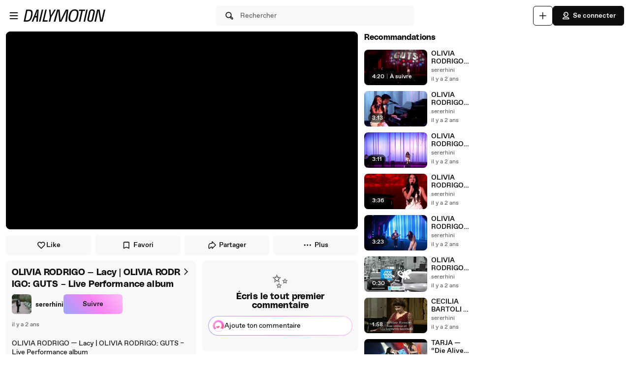

--- FILE ---
content_type: text/html; charset=UTF-8
request_url: https://www.dailymotion.com/video/x8pct28
body_size: 16200
content:
<!DOCTYPE html>
<html xml:lang="fr-FR" lang="fr-FR" dir="ltr" xmlns:fb="http://ogp.me/ns/fb#">

<head prefix="og: http://ogp.me/ns# fb: http://ogp.me/ns/fb# dailymotionapp: http://ogp.me/ns/fb/dailymotionapp#">
  <script type="text/javascript">
    try {
      if (window.performance && typeof window.performance.mark === 'function') {
        window.performance.mark('first_script_execution')
      }
    } catch (e) {
      console.debug('Could not register performance mark first_script_execution')
    }
  </script>
  <script type="text/javascript">window.__BUILD_VERSION__='v2025-09-25T10:54:33.868Z'</script>
  
  <meta name="language" content="fr-FR" />
  <meta http-equiv="content-type" content="text/html; charset=utf-8" />
  <meta name="y_key" content="a87a0d996fe5f70f" />
  <meta name="msvalidate.01" content="42E38E6C5CF3C253563039FCD6F3F775" />
  <meta property="fb:app_id" content="96937694899" />
  <!-- viewport config -->
  <meta name="viewport" content="width=device-width, initial-scale=1.0" />
  <meta name="HandheldFriendly" content="True">
  <meta name="MobileOptimized" content="320">
  <!-- end viewport config -->

  <!-- ms specific -->
  <meta http-equiv="X-UA-Compatible" content="IE=edge,chrome=1">
  <!-- don't move this below any link elements -->
  <meta http-equiv="cleartype" content="on">
  <meta name="msapplication-tap-highlight" content="no">
  <!-- end ms specific -->

  <!-- ios specific TODO: add icons and splash page -->
  <meta name="apple-mobile-web-app-capable" content="yes">
  <!-- enables full-screen on launch from home screen -->
  <meta name="apple-mobile-web-app-status-bar-style" content="black-translucent">
  <!-- end ios specific -->

  <title>OLIVIA RODRIGO — Lacy | OLIVIA RODRIGO: GUTS – Live Performance album - Vidéo Dailymotion</title>
  <meta name="description" content="OLIVIA RODRIGO — Lacy | OLIVIA RODRIGO: GUTS – Live Performance album  Starring: Olivia Rodrigo  Lacy WRITTEN BY OLIVIA RODRIGO, DANIEL NIGRO PUBLISHED BY LIV LAF LUV (ASCAO) / SONY/ATV TUNES LLC (ASCAO): SONY/ATV ALLEGRO / DANIEL LEONARD NIGRO MUSIC (ASCAO)   Album: Olivia Rodrigo: Guts - Live Performance album DVD OLIVIA RODRIGO &quot;GUTS&quot; LIVE THE ACE THEATER American Express teams up with Olivia Rodrigo for a Card Member-exclusive performance at the Theatre at the Ace Hotel in Los Angeles  UNITED ARTISTS OLIVIA RODRIGO GUTS OUT NOW AMERICAN EXPRESS PRESENTS AN EVENING WITH OLIVIA RODRIGO Live Performance album DVD | From the Ace Theatre (Amex Member Week Performance) Pre 2024 Tour Olivia Rodrigo – Guts - Live Performance album DVD  From the Ace Theatre (Amex Member Week Performance) Pre 2024 Tour. Music Video &amp; Live Collection Created by: Sound Fracass Music Vision ©2023 Exclusive home Entertainment. These are continuous play DVDs giving you uninterrupted entertainment. UK seller based in Alicante. Ships daily. Products registered with GS1 UK GLN: 5060637060001 Madmusickid LTD Main Address (Default): Monomark House, 27 Old Gloucester Street, LONDON, WC1N 3AX Company registration number: 11530907 THANK YOU FOR WATCHING AMERICAN EXPRESS WITH OLIVIA RODRIGO Background Vocals: Elizabeth Gaba, Julia Gartha, Ashley Morgan Keyboards, Guitar and Vocals: Bryn Bliska  Directed by KERRY ASMUSSEN Creative Director: TARIK MIKOU LIVE THE ACE THEATER Creative Director: OLIVIA RODRIGO &amp; MOMENT FACTORY MUSIC OLIVIA RODRIGO MANAGEMENT: LIGHTHOUSE MANAGEMENT + MEDIA ALEEN KESHISHIAN, ZACK MORGENROTH, JAMES THOMPSON DAN NIGRO MANAGEMENT: SOTA, IAN MCEVILY Tour Director: MARTY HOM Tour Manager: JANINE EDWARDS Production Manager: BRET CHIN-QUAN Production Coordinator: AUBREY CASWELL Production Coordinator: EMMA DANOFF Production Coordinator: ELISA GONZALEZ Production Runner: CHRISTIAN PAGILIARULO Music Producer: DAN NIGRO  Musical Director: STACEY JONES, MAX MITCHELL Vocal Director: INDIA CARNEY Vocal Coach: VALERIE MOREHOUSE-WILDE Monitor Engineer: SEAMUS FENTON Foh Engineer: BRIAN POMP Broadcast Engineer: PAUL HAGER Backline Tech: LUIS MUNOZ Backline Tech: RYAN GORE Movement: MELISSA JAN GARCIA Moment Factory Producer: DANIEL JAN Moment Factory Line Producer: MAGALIE DESROCHERS Moment Factory Production Manager: JAMES RICHARDSON Additional Photography: MIKAYLA LOBASSO THE THEATRE AT ACE HOTEL AMERICAN EXPRESS KLLIAN + COMPANY  MOMENTUM WORLDWIDE WASSERMAN  OLIVIA RODRIGO LEGAL  DAVID LANDE MITCH TENZER JULIETTE BROWNE  OLIVIA RODRIGO BUSINESS MANAGEMENT MIKE MERRIMAN ODETTE MORADIANS  SPECIAL THANKS FUSE TECHNICAL GROUP FOR THEIR SUPPORT M3 CES KILLSWITCH RIGGING CLAIRE GLOBAL AUDIO BIGGER HAMMERPRODUCTION SERVICES AND ALL THE LOCAL CREW AT THE THEATRE AT ACE HOTEL WORKING TO BUILD THE SHOW  Running Time: 3:52 " />
  <meta name="author" content="sererhini" />
  
<meta name="robots" content="max-image-preview:large" />
<meta property="og:site_name" content="Dailymotion" />
<meta property="og:url" content="https://www.dailymotion.com/video/x8pct28" />
<meta property="og:type" content="video" />
<meta property="og:title" content="OLIVIA RODRIGO — Lacy | OLIVIA RODRIGO: GUTS – Live Performance album - Vidéo Dailymotion" />
<meta property="og:description" content="OLIVIA RODRIGO — Lacy | OLIVIA RODRIGO: GUTS – Live Performance album  Starring: Olivia Rodrigo  Lacy WRITTEN BY OLIVIA RODRIGO, DANIEL NIGRO PUBLISHED BY LIV LAF LUV (ASCAO) / SONY/ATV TUNES LLC (ASCAO): SONY/ATV ALLEGRO / DANIEL LEONARD NIGRO MUSIC (ASCAO)   Album: Olivia Rodrigo: Guts - Live Performance album DVD OLIVIA RODRIGO &quot;GUTS&quot; LIVE THE ACE THEATER American Express teams up with Olivia Rodrigo for a Card Member-exclusive performance at the Theatre at the Ace Hotel in Los Angeles  UNITED ARTISTS OLIVIA RODRIGO GUTS OUT NOW AMERICAN EXPRESS PRESENTS AN EVENING WITH OLIVIA RODRIGO Live Performance album DVD | From the Ace Theatre (Amex Member Week Performance) Pre 2024 Tour Olivia Rodrigo – Guts - Live Performance album DVD  From the Ace Theatre (Amex Member Week Performance) Pre 2024 Tour. Music Video &amp; Live Collection Created by: Sound Fracass Music Vision ©2023 Exclusive home Entertainment. These are continuous play DVDs giving you uninterrupted entertainment. UK seller based in Alicante. Ships daily. Products registered with GS1 UK GLN: 5060637060001 Madmusickid LTD Main Address (Default): Monomark House, 27 Old Gloucester Street, LONDON, WC1N 3AX Company registration number: 11530907 THANK YOU FOR WATCHING AMERICAN EXPRESS WITH OLIVIA RODRIGO Background Vocals: Elizabeth Gaba, Julia Gartha, Ashley Morgan Keyboards, Guitar and Vocals: Bryn Bliska  Directed by KERRY ASMUSSEN Creative Director: TARIK MIKOU LIVE THE ACE THEATER Creative Director: OLIVIA RODRIGO &amp; MOMENT FACTORY MUSIC OLIVIA RODRIGO MANAGEMENT: LIGHTHOUSE MANAGEMENT + MEDIA ALEEN KESHISHIAN, ZACK MORGENROTH, JAMES THOMPSON DAN NIGRO MANAGEMENT: SOTA, IAN MCEVILY Tour Director: MARTY HOM Tour Manager: JANINE EDWARDS Production Manager: BRET CHIN-QUAN Production Coordinator: AUBREY CASWELL Production Coordinator: EMMA DANOFF Production Coordinator: ELISA GONZALEZ Production Runner: CHRISTIAN PAGILIARULO Music Producer: DAN NIGRO  Musical Director: STACEY JONES, MAX MITCHELL Vocal Director: INDIA CARNEY Vocal Coach: VALERIE MOREHOUSE-WILDE Monitor Engineer: SEAMUS FENTON Foh Engineer: BRIAN POMP Broadcast Engineer: PAUL HAGER Backline Tech: LUIS MUNOZ Backline Tech: RYAN GORE Movement: MELISSA JAN GARCIA Moment Factory Producer: DANIEL JAN Moment Factory Line Producer: MAGALIE DESROCHERS Moment Factory Production Manager: JAMES RICHARDSON Additional Photography: MIKAYLA LOBASSO THE THEATRE AT ACE HOTEL AMERICAN EXPRESS KLLIAN + COMPANY  MOMENTUM WORLDWIDE WASSERMAN  OLIVIA RODRIGO LEGAL  DAVID LANDE MITCH TENZER JULIETTE BROWNE  OLIVIA RODRIGO BUSINESS MANAGEMENT MIKE MERRIMAN ODETTE MORADIANS  SPECIAL THANKS FUSE TECHNICAL GROUP FOR THEIR SUPPORT M3 CES KILLSWITCH RIGGING CLAIRE GLOBAL AUDIO BIGGER HAMMERPRODUCTION SERVICES AND ALL THE LOCAL CREW AT THE THEATRE AT ACE HOTEL WORKING TO BUILD THE SHOW  Running Time: 3:52 " />
<meta property="og:image" content="https://s2.dmcdn.net/v/VNlSW1epDcP0-gNoH/x720" />
<meta property="og:image:secure_url" content="https://s2.dmcdn.net/v/VNlSW1epDcP0-gNoH/x720" />
<meta property="og:image:type" content="image/jpg" />
<meta property="og:image:width" content="1280" />
<meta property="og:image:height" content="720" />
<meta property="og:video:url" content="https://geo.dailymotion.com/player.html?video=x8pct28" />
<meta property="og:video:secure_url" content="https://geo.dailymotion.com/player.html?video=x8pct28" />
<meta property="og:video:type" content="text/html" />
<meta property="og:video:width" content="640" />
<meta property="og:video:height" content="360" />
<meta property="video:duration" content="232" />
<meta property="video:director" content="https://www.dailymotion.com/sererhini" />
<meta property="video:release_date" content="2023-11-05T01:03:51+01:00" />
<meta property="video:tag" content="OLIVIA RODRIGO — Lacy" />
<meta property="al:ios:url" content="dailymotion://video/x8pct28" />
<meta property="al:ios:app_store_id" content="336978041" />
<meta property="al:ios:app_name" content="Dailymotion" />
<meta property="al:android:url" content="dailymotion://video/x8pct28" />
<meta property="al:android:package" content="com.dailymotion.dailymotion" />
<meta property="al:android:app_name" content="Dailymotion" />
<meta name="twitter:card" value="player" />
<meta name="twitter:player" value="https://geo.dailymotion.com/player.html?video=x8pct28" />
<meta name="twitter:player:width" value="640" />
<meta name="twitter:player:height" value="360" />
<meta name="twitter:site" value="Dailymotion" />
<meta name="twitter:app:name:iphone" value="Dailymotion" />
<meta name="twitter:app:id:iphone" value="336978041" />
<meta name="twitter:app:url:iphone" value="dailymotion://video/x8pct28" />
<meta name="twitter:app:name:ipad" value="Dailymotion" />
<meta name="twitter:app:id:ipad" value="336978041" />
<meta name="twitter:app:url:ipad" value="dailymotion://video/x8pct28" />
<meta name="twitter:app:name:googleplay" value="Dailymotion" />
<meta name="twitter:app:id:googleplay" value="com.dailymotion.dailymotion" />
<meta name="twitter:app:url:googleplay" value="https://www.dailymotion.com/video/x8pct28" />
  <meta data-rh="true" itemprop="videoQuality" content="HD 720p"/>
  <link rel="apple-touch-icon-precomposed" href="//static1.dmcdn.net/neon-ssr/prod/favicons/apple-icon-precomposed.12ce02f3a914dc2f3d6d.png" />
<link rel="apple-touch-icon" sizes="57x57" href="//static1.dmcdn.net/neon-ssr/prod/favicons/apple-icon-57x57.18f5cfd87ae2cf11d6b0.png" />
<link rel="apple-touch-icon" sizes="60x60" href="//static1.dmcdn.net/neon-ssr/prod/favicons/apple-icon-60x60.831b96ed0a8eca7f6539.png" />
<link rel="apple-touch-icon" sizes="72x72" href="//static1.dmcdn.net/neon-ssr/prod/favicons/apple-icon-72x72.3c13dbe62fbf78d6f2fe.png" />
<link rel="apple-touch-icon" sizes="76x76" href="//static1.dmcdn.net/neon-ssr/prod/favicons/apple-icon-76x76.f998340625d3027babd4.png" />
<link rel="apple-touch-icon" sizes="114x114" href="//static1.dmcdn.net/neon-ssr/prod/favicons/apple-icon-114x114.8f2e7801e3d593795d94.png" />
<link rel="apple-touch-icon" sizes="120x120" href="//static1.dmcdn.net/neon-ssr/prod/favicons/apple-icon-120x120.3fa891fedc6f79cd8146.png" />
<link rel="apple-touch-icon" sizes="144x144" href="//static1.dmcdn.net/neon-ssr/prod/favicons/apple-icon-144x144.6e98f96d555b6928f32e.png" />
<link rel="apple-touch-icon" sizes="152x152" href="//static1.dmcdn.net/neon-ssr/prod/favicons/apple-icon-152x152.4af3bd7fe9ca37aae75e.png" />
<link rel="apple-touch-icon" sizes="180x180" href="//static1.dmcdn.net/neon-ssr/prod/favicons/apple-icon-180x180.372a6bba95ad4590ddf5.png" />
<link rel="icon" type="image/png" sizes="36x36" href="//static1.dmcdn.net/neon-ssr/prod/favicons/android-icon-36x36.2bcbc53d92a87f65eaf3.png" />
<link rel="icon" type="image/png" sizes="48x48" href="//static1.dmcdn.net/neon-ssr/prod/favicons/android-icon-48x48.9824320c5909efc3da98.png" />
<link rel="icon" type="image/png" sizes="72x72" href="//static1.dmcdn.net/neon-ssr/prod/favicons/android-icon-72x72.3c13dbe62fbf78d6f2fe.png" />
<link rel="icon" type="image/png" sizes="96x96" href="//static1.dmcdn.net/neon-ssr/prod/favicons/android-icon-96x96.12b074271d67bfd2d8b8.png" />
<link rel="icon" type="image/png" sizes="144x144" href="//static1.dmcdn.net/neon-ssr/prod/favicons/android-icon-144x144.6e98f96d555b6928f32e.png" />
<link rel="icon" type="image/png" sizes="192x192" href="//static1.dmcdn.net/neon-ssr/prod/favicons/android-icon-192x192.12ce02f3a914dc2f3d6d.png" />
<link rel="manifest" href="//static1.dmcdn.net/neon-ssr/prod/favicons/manifest.d2ccee56e762a6c4b7d7.json" />
<meta name="msapplication-config" content="//static1.dmcdn.net/neon-ssr/prod/favicons/browserconfig.fbdd071bdb27bd01d466.xml" />

  <link data-rh="true" rel="canonical" href="https://www.dailymotion.com/video/x8pct28"/><link data-rh="true" rel="alternate" href="https://www.dailymotion.com/services/oembed?url=https%3A%2F%2Fwww.dailymotion.com%2Fvideo%2Fx8pct28" type="application/json+oembed" title="OLIVIA RODRIGO — Lacy | OLIVIA RODRIGO: GUTS – Live Performance album"/>
  <link rel="stylesheet" href="//static1.dmcdn.net/neon-ssr/prod/app-styles.2ed67db585d013e78db9.css">
</head>

<body>
  <div id="root"><div class="Root__app___xbuTD touch"><a class="SkipLinks__link___EP0dR" href="#player-wrapper">Passer au player</a><a class="SkipLinks__link___EP0dR" href="#main">Passer au contenu principal</a><div id="player-wrapper" class="Player__player___dWLer Player" style="position:absolute;visibility:hidden;z-index:-1"><div class="Player__body___z3Uc3" id="player-embed-script-wrapper"><div id="player-body"></div></div></div><header data-testid="responsive-header" class="ResponsiveHeader__header___yRElG"><div class="ResponsiveSubheader__subheader___gSRZg"><div class="ResponsiveSubheader__burgerAndLogo___sJY2z"><button class="BurgerButton__burgerButton___uwqo4" aria-label="Ouvrir le menu"><svg xmlns="http://www.w3.org/2000/svg" width="24" height="24" fill="none" viewBox="0 0 16 16" role="presentation"><path fill="#0D0D0D" fill-rule="evenodd" d="M2.35 4A.65.65 0 0 1 3 3.35h10a.65.65 0 1 1 0 1.3H3A.65.65 0 0 1 2.35 4M2.35 8A.65.65 0 0 1 3 7.35h10a.65.65 0 1 1 0 1.3H3A.65.65 0 0 1 2.35 8M2.35 12a.65.65 0 0 1 .65-.65h10a.65.65 0 1 1 0 1.3H3a.65.65 0 0 1-.65-.65" clip-rule="evenodd"></path></svg></button><a data-testid="logo" class="Logo__logo___K9jnK" href="/fr"><svg xmlns="http://www.w3.org/2000/svg" width="32" height="32" fill="none" viewBox="0 0 32 32" class="Logo__brandMarkLogo___P1DUt" aria-label="Accueil Dailymotion" role="img"><path fill="#0D0D0D" d="M15.124 3H5.488a.69.69 0 0 0-.688.684V7.79a.67.67 0 0 0 .203.483l4.13 4.105c.13.13.302.202.485.202h5.506c1.896 0 3.44 1.536 3.44 3.421s-1.544 3.421-3.44 3.421H7.553a.69.69 0 0 0-.688.684v4.105a.67.67 0 0 0 .203.483l4.13 4.105c.13.13.302.202.484.202h3.441c7.21 0 13.077-5.833 13.077-13S22.333 3 15.124 3M6.176 5.337 8.93 8.073v2.17L6.176 7.505zM19.941 16c0-2.641-2.161-4.79-4.817-4.79h-4.818V8.474h4.818c4.174 0 7.57 3.376 7.57 7.526s-3.396 7.526-7.57 7.526h-3.156L9.215 20.79h5.909c2.656 0 4.817-2.149 4.817-4.79m-11.7 5.758 2.753 2.736v2.17l-2.753-2.737zm6.883 5.874H12.37v-2.737h2.754c4.934 0 8.946-3.99 8.946-8.895 0-4.906-4.012-8.895-8.946-8.895h-5.22L7.15 4.368h7.974c6.452 0 11.7 5.218 11.7 11.632 0 6.415-5.248 11.632-11.7 11.632"></path><path fill="#0D0D0D" fill-rule="evenodd" d="M4.55 3.684c0-.516.423-.934.938-.934h9.635C22.47 2.75 28.45 8.693 28.45 16s-5.98 13.25-13.326 13.25h-3.442a.94.94 0 0 1-.661-.274l-4.127-4.103-.002-.002a.92.92 0 0 1-.277-.66v-4.106c0-.515.423-.934.938-.934h7.57c1.76 0 3.192-1.425 3.192-3.171s-1.432-3.171-3.192-3.171H9.619a.93.93 0 0 1-.662-.275L4.828 8.45a.92.92 0 0 1-.278-.66zm.938-.434a.44.44 0 0 0-.438.434V7.79a.42.42 0 0 0 .127.303l.002.003L9.31 12.2c.084.084.193.129.309.129h5.506c2.032 0 3.69 1.646 3.69 3.671s-1.658 3.671-3.69 3.671H7.553a.44.44 0 0 0-.438.434v4.105a.42.42 0 0 0 .127.303l.002.003 4.13 4.105c.084.084.193.129.308.129h3.441c7.073 0 12.827-5.722 12.827-12.75S22.196 3.25 15.124 3.25zm1.056.868h8.58c6.588 0 11.95 5.328 11.95 11.882s-5.362 11.882-11.95 11.882H12.12v-3.237h3.004c4.797 0 8.696-3.879 8.696-8.645s-3.899-8.645-8.696-8.645H9.8zm1.212.5 2.25 2.237h5.118c5.07 0 9.196 4.1 9.196 9.145s-4.125 9.145-9.196 9.145H12.62v2.237h2.504c6.315 0 11.45-5.107 11.45-11.382S21.438 4.618 15.124 4.618zm-1.83.118L9.18 7.969v2.874L5.926 7.61zm.5 1.202v1.464l2.253 2.24V8.176zm3.63 2.286h5.068c4.31 0 7.82 3.487 7.82 7.776 0 4.29-3.51 7.776-7.82 7.776h-3.26L8.61 20.54h6.515c2.52 0 4.567-2.038 4.567-4.54s-2.048-4.54-4.567-4.54h-5.068zm.5.5v2.236h4.568c2.793 0 5.067 2.26 5.067 5.04s-2.274 5.04-5.067 5.04H9.82l2.25 2.236h3.053c4.037 0 7.32-3.266 7.32-7.276s-3.283-7.276-7.32-7.276zM7.99 21.157l3.253 3.233v2.875L7.991 24.03zm.5 1.202v1.464l2.253 2.24v-1.464z" clip-rule="evenodd"></path></svg><svg xmlns="http://www.w3.org/2000/svg" width="300" height="47" fill="none" viewBox="0 0 300 47" class="Logo__darkLogo___CmM0W" aria-label="Accueil Dailymotion" role="img"><g fill="#0D0D0D" clip-path="url(#clip0_1575_41925)"><path d="M61.79 45.296h-5.507L66.723.753h5.45L61.797 45.296zM87.41 45.296H69.016L79.53.753h5.508l-9.35 39.558h12.874zM101.836 28.072l-3.974 17.224h-5.576l4.037-17.353L93.249.752h5.577l1.602 21.705L112.408.753h6.215zM225.19 5.738h-8.074l-8.724 39.558h-5.576l8.724-39.558h-8.844l1.22-4.985h22.494zM225.009 45.296h-4.938L229.947.753h5.445l-9.807 44.543zM261.005 13.284l-4.87 21.856c-.661 3.093-1.585 5.305-2.782 6.883-1.825 2.464-4.813 3.666-8.855 3.666-6.666 0-10.486-2.908-10.56-7.894-.023-1.454.154-2.779.69-5.176l4.869-21.856c1.619-7.394 5.417-10.746 12.02-10.746s10.041 3.032 10.115 8.085c.023 1.454-.154 2.97-.633 5.176h.006zm-9.739-8.59q-2.884-.001-4.391 1.892c-.821 1.01-1.243 2.336-1.853 4.924l-4.869 21.98c-.302 1.324-.474 2.587-.462 3.536.04 2.656 1.79 4.104 4.801 4.104 3.204 0 4.909-1.83 5.93-6.378l4.932-21.726c.479-2.15.661-3.161.644-4.172-.04-2.717-1.727-4.171-4.744-4.171h.006zM122.893.798h9.231l2.537 25.54c.457 4.923.713 8.898 1.044 14.276h.131c2.144-5.31 3.969-9.342 6.369-14.277L154.806.798h9.363l-5.001 44.482h-6.112l3.187-26.561c.587-4.8 1.237-8.899 2.019-13.822l-.132-.068c-2.212 4.8-4.162 9.022-6.562 13.89l-12.87 26.56h-7.868l-2.469-26.56c-.456-4.8-.781-9.09-1.106-13.822h-.126c-1.1 4.732-2.144 8.96-3.512 13.822l-7.15 26.56h-6.176zM200.679 23.013c-3.302 17.084-10.486 23.074-21.816 23.074-8.935 0-13.856-3.823-13.856-13.643 0-2.936.32-5.805 1.038-9.37C169.478 5.996 176.537 0 187.929 0c8.867 0 13.856 3.823 13.856 13.643 0 2.936-.388 5.805-1.101 9.37zM187.211 4.722c-7.379 0-12.362 4.783-15.082 18.481-.713 3.184-1.1 6.31-1.1 8.865 0 6.625 2.845 9.303 8.478 9.303 7.447 0 12.362-4.783 15.15-18.482.65-3.183 1.101-6.31 1.101-8.865 0-6.568-2.845-9.302-8.547-9.302M19.563.742c-1.055 0-10.286.152-10.286.152L0 45.369h4.373v-.005c2.492-.023 3.416.028 5.85.028 11.376 0 18.577-5.104 21.89-22.132h.006c.713-3.553 1.106-6.41 1.106-9.336C33.225 4.133 28.47.742 19.563.742m6.997 22.502c-2.8 13.653-7.282 16.775-14.757 16.814-2.612.011-3.205-.011-5.183-.04L13.719 5.7v.012c2.224-.051 2.748-.073 4.79-.051 5.724.05 9.157 2.212 9.157 8.758 0 2.543-.45 5.66-1.1 8.831zM294.418.742l-8.815 39.9-6.546-39.9h-9.214l-10.019 44.571h5.794l8.809-40.585 6.494 40.585h9.118L300 .742zM47.765.756 29.44 45.3h5.89l3.336-8.326 2.115-5.171.747-1.999h6.181l-.2 1.999-.45 5.176-.639 8.326h5.577L55.45.756H47.76zm-4.282 23.81L50.582 4.8l-2.338 19.767h-4.761"></path></g><defs><clipPath id="clip0_1575_41925"><path fill="#fff" d="M0 0h300v47H0z"></path></clipPath></defs></svg></a></div><div class="ResponsiveSubheader__searchBarContainer___ihLlv"><div class="ResponsiveSubheader__searchBar___pmEL0"><button class="SearchButton__searchButton___h1amj Button__button___ro5TM Button__medium___d3zct Button__secondary___FPAwv" data-testid="search-button"><svg xmlns="http://www.w3.org/2000/svg" width="16" height="16" fill="none" viewBox="0 0 16 16" role="presentation"><g id="Search"><path id="Vector" fill="#0D0D0D" d="m13.67 11.33-2.5-2.5c.3-.63.48-1.34.48-2.08 0-2.7-2.2-4.9-4.9-4.9s-4.9 2.2-4.9 4.9 2.2 4.9 4.9 4.9c.75 0 1.45-.18 2.08-.48l2.5 2.5a1.666 1.666 0 0 0 2.34 0 1.666 1.666 0 0 0 0-2.34m-6.92-.98c-1.99 0-3.6-1.61-3.6-3.6s1.61-3.6 3.6-3.6 3.6 1.61 3.6 3.6-1.61 3.6-3.6 3.6m6 2.4c-.13.13-.36.13-.49 0l-2.31-2.31c.18-.15.34-.32.49-.49l2.31 2.31c.07.07.1.15.1.25s-.04.18-.1.25z"></path></g></svg><span class="Typography__bodyDefault___BCM1I SearchButton__text___UYyM1">Rechercher</span></button></div></div><div class="ResponsiveSubheader__buttonsContainer___lEezn" data-testid="responsive-header-buttons"><div class="MobileAccessibilityWrapper__accessibility___kqqAT ResponsiveSubheader__smallerHeaderButton___pRDGg"><button class="Button__button___ro5TM Button__medium___d3zct Button__secondary___FPAwv Button__isButtonIcon___yfUeV" data-testid="search-button" aria-label="Rechercher"><svg xmlns="http://www.w3.org/2000/svg" width="16" height="16" fill="none" viewBox="0 0 16 16" role="presentation"><g id="Search"><path id="Vector" fill="#0D0D0D" d="m13.67 11.33-2.5-2.5c.3-.63.48-1.34.48-2.08 0-2.7-2.2-4.9-4.9-4.9s-4.9 2.2-4.9 4.9 2.2 4.9 4.9 4.9c.75 0 1.45-.18 2.08-.48l2.5 2.5a1.666 1.666 0 0 0 2.34 0 1.666 1.666 0 0 0 0-2.34m-6.92-.98c-1.99 0-3.6-1.61-3.6-3.6s1.61-3.6 3.6-3.6 3.6 1.61 3.6 3.6-1.61 3.6-3.6 3.6m6 2.4c-.13.13-.36.13-.49 0l-2.31-2.31c.18-.15.34-.32.49-.49l2.31 2.31c.07.07.1.15.1.25s-.04.18-.1.25z"></path></g></svg></button></div><div class="MobileAccessibilityWrapper__accessibility___kqqAT ResponsiveSubheader__smallerHeaderButton___pRDGg"><button class="Button__button___ro5TM Button__medium___d3zct Button__secondary___FPAwv Button__isButtonIcon___yfUeV" data-testid="upload-tab" aria-label="Uploader"><svg xmlns="http://www.w3.org/2000/svg" width="17" height="16" fill="none" viewBox="0 0 17 16" role="presentation"><path fill="#0D0D0D" d="M14.333 8c0 .367-.3.667-.666.667H9v4.666c0 .367-.3.667-.667.667a.67.67 0 0 1-.666-.667V8.667H3A.67.67 0 0 1 2.333 8c0-.367.3-.667.667-.667h4.667V2.667c0-.367.3-.667.666-.667S9 2.3 9 2.667v4.666h4.667c.366 0 .666.3.666.667"></path></svg></button></div><div class="MobileAccessibilityWrapper__accessibility___kqqAT ResponsiveSubheader__smallerHeaderButton___pRDGg"><button class="Button__button___ro5TM Button__medium___d3zct Button__primary___FpMuc" data-testid="signin-button-control" aria-label="Se connecter"><svg xmlns="http://www.w3.org/2000/svg" width="17" height="16" fill="none" viewBox="0 0 17 16"><path fill="#0D0D0D" d="M13.333 14.15h-10c-.36 0-.65-.29-.65-.65V13c0-1.46 1.19-2.65 2.65-2.65h6c1.46 0 2.65 1.19 2.65 2.65v.5c0 .36-.29.65-.65.65m-9.34-1.3h8.68a1.36 1.36 0 0 0-1.34-1.2h-6c-.69 0-1.27.53-1.34 1.2m4.34-3.2h-1.5c-.91 0-1.65-.74-1.65-1.65v-.73h-.85c-.22 0-.42-.11-.54-.29a.66.66 0 0 1-.06-.61l1.12-2.69c.61-1.48 1.88-2.33 3.48-2.33 2.4 0 4.15 1.75 4.15 4.15s-1.75 4.15-4.15 4.15m-3.03-3.68h.53c.36 0 .65.29.65.65V8c0 .19.16.35.35.35h1.5c1.68 0 2.85-1.17 2.85-2.85s-1.17-2.85-2.85-2.85c-1.06 0-1.88.54-2.28 1.53l-.74 1.79zm2.15-.07a.781.781 0 0 1 0-1.56.781.781 0 0 1 0 1.56"></path></svg>Se connecter</button></div></div></div></header><main id="main" class="Root__main___g4QDa"><div class="WatchingDiscovery__watchingDiscovery___C0jYZ" data-testid="watching-discovery"><div class="WatchingDiscovery__watchingSection___WhoFQ"><div class="WatchingSection__safeZone___T2DL1 WatchingSection__hasComments___dC70Q"><div class="WatchingSection__playerPlaceholder___iW_hF PlayerPlaceholder__sizeableWrapper___Jq5i4"><button class="FullscreenOnLandscapeTrigger__fullscreenConfirmation___gMjbt"><svg xmlns="http://www.w3.org/2000/svg" viewBox="0 0 24 24"><path d="M16 4a1 1 0 0 1 0-2h3a3 3 0 0 1 3 3v3a1 1 0 0 1-2 0V5a1 1 0 0 0-1-1zm4 12a1 1 0 0 1 2 0v3a3 3 0 0 1-3 3h-3a1 1 0 0 1 0-2h3a1 1 0 0 0 1-1zM8 20a1 1 0 0 1 0 2H5a3 3 0 0 1-3-3v-3a1 1 0 0 1 2 0v3a1 1 0 0 0 1 1zM4 8a1 1 0 1 1-2 0V5a3 3 0 0 1 3-3h3a1 1 0 1 1 0 2H5a1 1 0 0 0-1 1z"></path></svg>Regarder en plein écran</button><div data-testid="fixed-ratio-div" style="width:100%;height:100%"><div class="FixedRatioDiv__fixedRatioDiv___yJxAX" style="padding-top:56.25%"><div id="watching-player-placeholder" class="TopPlayer__placeholder___id4Px" style="background-image:none"></div><img class="TopPlayer__imgPlaceholder___RdXP4" src="[data-uri]" alt=""/></div></div></div><div class="WatchingSection__actionWrapper___O7w5w"><div class="VideoActions__videoActions___N_nS0"><button class="VideoActions__actionButton___Yg8OR LikeButton__likeButton___mqkhv LikeButton__isWatching___qpb71 Button__button___ro5TM Button__small___A3HdU Button__tertiary___lEWU7 Button__isButtonIcon___yfUeV" data-testid="like-button"><svg xmlns="http://www.w3.org/2000/svg" width="17" height="16" fill="none" viewBox="0 0 17 16" role="presentation"><path fill="#0D0D0D" d="M8.333 14.4c-.17 0-.33-.06-.46-.19l-4.85-4.85a4.56 4.56 0 0 1-1.34-3.23c0-2.08 1.69-3.78 3.77-3.78 1.13 0 2.17.5 2.88 1.33a3.775 3.775 0 0 1 6.65 2.45c0 1.22-.48 2.37-1.34 3.23l-4.85 4.85c-.13.13-.29.19-.46.19M5.453 3.65c-1.36 0-2.48 1.11-2.48 2.47 0 .87.34 1.7.96 2.32l4.39 4.39 4.39-4.39c.62-.62.96-1.44.96-2.31a2.482 2.482 0 0 0-4.76-.97c-.2.48-.99.48-1.2 0-.39-.91-1.28-1.5-2.28-1.5z"></path></svg>Like</button><button class="VideoActions__actionButton___Yg8OR Button__button___ro5TM Button__small___A3HdU Button__tertiary___lEWU7" data-testid="favorite-button"><svg xmlns="http://www.w3.org/2000/svg" width="17" height="16" fill="none" viewBox="0 0 17 16" role="presentation"><path fill="#0D0D0D" d="M12.833 14.15c-.08 0-.17-.02-.25-.05l-4.25-1.76-4.25 1.76a.66.66 0 0 1-.61-.06.65.65 0 0 1-.29-.54V3.9c0-.85.7-1.55 1.55-1.55h7.2c.85 0 1.55.7 1.55 1.55v9.6c0 .22-.11.42-.29.54-.11.07-.23.11-.36.11m-4.5-3.17c.08 0 .17.02.25.05l3.6 1.49V3.9c0-.14-.11-.25-.25-.25h-7.2c-.14 0-.25.11-.25.25v8.63l3.6-1.49c.08-.03.16-.05.25-.05z"></path></svg>Favori</button><button class="VideoActions__actionButton___Yg8OR Button__button___ro5TM Button__small___A3HdU Button__tertiary___lEWU7" data-testid="share-button"><svg xmlns="http://www.w3.org/2000/svg" width="17" height="16" fill="none" viewBox="0 0 17 16" role="presentation"><path fill="#0D0D0D" fill-rule="evenodd" d="M8.335 1.4a.65.65 0 0 1 .708.14l6 6a.65.65 0 0 1 0 .92l-6 6a.65.65 0 0 1-1.11-.46v-1.85h-1.1c-.74 0-1.35.609-1.35 1.35a.65.65 0 0 1-.65.65h-2a.65.65 0 0 1-.65-.65V9a4.65 4.65 0 0 1 4.65-4.65h1.1V2c0-.263.159-.5.402-.6m.898 2.17V5a.65.65 0 0 1-.65.65h-1.75A3.35 3.35 0 0 0 3.483 9v3.85h.781a2.66 2.66 0 0 1 2.57-2h1.75a.65.65 0 0 1 .65.65v.93L13.663 8z" clip-rule="evenodd"></path></svg>Partager</button><div class="Dropdown__container___yqvtS"><div class="Dropdown__control___ZH7F4" data-testid="more-dropdown"><button class="VideoActions__moreButton___ylUzi Button__button___ro5TM Button__medium___d3zct Button__tertiary___lEWU7"><svg xmlns="http://www.w3.org/2000/svg" width="17" height="16" fill="none" viewBox="0 0 17 16"><path fill="#0D0D0D" d="M8.333 6.75a1.25 1.25 0 1 0 .001 2.5 1.25 1.25 0 0 0 0-2.5m4.75 0a1.25 1.25 0 1 0 .001 2.5 1.25 1.25 0 0 0 0-2.5m-9.5 0a1.25 1.25 0 1 0 .001 2.5 1.25 1.25 0 0 0 0-2.5"></path></svg><span class="Typography__labelDefault___CuYAX VideoActions__moreButtonText___FjmO6">Plus</span></button></div><ul id="dropdown-:R8il9:" class="Dropdown__dropdown___l8_Gc VideoActions__moreButtonDropdown___Zpd8z"><li class="Dropdown__dropdownItem___kCX50"><button class="DropdownButton__element___OtLI7"><div class="DropdownButton__elementLabel___eGu1m">Ajouter à la playlist</div></button></li><li class="Dropdown__dropdownItem___kCX50"><button class="DropdownButton__element___OtLI7" data-testid="report-dropdown-button"><div class="DropdownButton__elementLabel___eGu1m">Signaler</div></button></li></ul></div></div></div><div class="WatchingSection__infoWrapper___flJNG"><div class="WatchingSection__videoInfo___VJrqo VideoInfo__wrapper____bIXC VideoInfo__wrapperCta___Tl5wy"><div class="VideoInfo__videoInfo___ePRI9"><div class="VideoInfo__videoInfoHeader___r6AFQ"><div class="VideoInfo__videoInfoTitleAndChannel___pGRzD"><button class="VideoInfoTitle__titleContainer___vNeln VideoInfoTitle__buttonTitleContainer___qPQXh VideoInfoTitle__minimal___GlKUj"><h1 class="Typography__h5___zwe5H VideoInfoTitle__videoTitle___E5xf4" id="media-title" lang="en">OLIVIA RODRIGO — Lacy | OLIVIA RODRIGO: GUTS – Live Performance album</h1></button><div class="VideoInfo__channelLineWrapper___Ah39N"><div class="VideoInfo__channelLineAndFollowButton___YMGEs"><div class="ChannelLine__channelLine___Imajb" data-testid="channel-line"><a class="ChannelLine__channelLink___PHIt0" role="link" href="/sererhini"><img class="SmallLogo__smallLogo____Q1zt ChannelLine__channelLogo___eHafg" src="https://s1.dmcdn.net/u/6_ma21cCcgu0V3iOJ/60x60" alt=""/><div class="ChannelLine__channelName___uDGcF">sererhini</div></a></div><button class="Button__button___ro5TM Button__medium___d3zct Button__gradient___nMRBB" data-testid="follow-button">Suivre</button></div></div></div><div class="VideoInfo__chevronRightContainer___ZhTR7 VideoInfo__alignTop___FunqC"><button class="VideoInfo__chevronRightButton___uw0Q3" data-testid="video-info-chevron-right"><svg xmlns="http://www.w3.org/2000/svg" width="16" height="16" fill="none" viewBox="0 0 16 16"><path fill="#0D0D0D" d="M6.498 13.15c-.17 0-.33-.06-.46-.19a.66.66 0 0 1 0-.92L10.078 8l-4.04-4.04a.66.66 0 0 1 0-.92c.25-.25.67-.25.92 0l4.5 4.5c.25.25.25.67 0 .92l-4.5 4.5c-.13.13-.29.19-.46.19"></path></svg></button></div></div><div class="VideoInfo__metadatas___iczxq VideoInfo__metadataGap___sfNaZ"><div class="VideoInfo__pubDateAndHashtagsWrapper___FZevW VideoInfo__desktopCta___lSMzx VideoInfo__expanded___riSgi"><ul class="PubDateAndVideoHashtagList__hashtagList___btrqp PubDateAndVideoHashtagList__brandHashtags___REYQ3 PubDateAndVideoHashtagList__expanded___D0bAj"><li class="PubDateAndVideoHashtagList__videoPubDateContainer____aIcE"><span title="dimanche 5 novembre 2023 à 00:03" class="PubDate__videoPubDate___YsTJc PubDateAndVideoHashtagList__videoPubDate___fySei" data-testid="pub-date">il y a 2 ans</span></li></ul></div><div class="VideoInfoDescription__videoInfoDescription___tRrXK VideoInfo__description___IvIEd"><div class="VideoInfoDescription__descriptionText___KqVFN" lang="en">OLIVIA RODRIGO — Lacy | OLIVIA RODRIGO: GUTS – Live Performance album<br/><br/>Starring: Olivia Rodrigo<br/><br/>Lacy<br/>WRITTEN BY OLIVIA RODRIGO, DANIEL NIGRO<br/>PUBLISHED BY LIV LAF LUV (ASCAO) / SONY/ATV<br/>TUNES LLC (ASCAO): SONY/ATV ALLEGRO / DANIEL LEONARD NIGRO MUSIC (ASCAO) <br/><br/>Album: Olivia Rodrigo: Guts - Live Performance album DVD<br/>OLIVIA RODRIGO "GUTS" LIVE THE ACE THEATER<br/>American Express teams up with Olivia Rodrigo for a Card Member-exclusive performance at the Theatre at the Ace Hotel in Los Angeles <br/>UNITED ARTISTS<br/>OLIVIA RODRIGO<br/>GUTS<br/>OUT NOW<br/>AMERICAN EXPRESS PRESENTS<br/>AN EVENING WITH<br/>OLIVIA RODRIGO<br/>Live Performance album DVD | From the Ace Theatre (Amex Member Week Performance) Pre 2024 Tour<br/>Olivia Rodrigo – Guts - Live Performance album DVD <br/>From the Ace Theatre (Amex Member Week Performance) Pre 2024 Tour.<br/>Music Video & Live Collection<br/>Created by: Sound Fracass Music Vision ©2023 Exclusive home Entertainment.<br/>These are continuous play DVDs giving you uninterrupted entertainment.<br/>UK seller based in Alicante. Ships daily.<br/>Products registered with GS1 UK<br/>GLN: 5060637060001<br/>Madmusickid LTD<br/>Main Address (Default): Monomark House, 27 Old Gloucester Street, LONDON, WC1N 3AX<br/>Company registration number: 11530907<br/>THANK YOU FOR WATCHING<br/>AMERICAN EXPRESS<br/>WITH OLIVIA RODRIGO<br/>Background Vocals: Elizabeth Gaba, Julia Gartha, Ashley Morgan<br/>Keyboards, Guitar and Vocals: Bryn Bliska <br/>Directed by KERRY ASMUSSEN<br/>Creative Director: TARIK MIKOU<br/>LIVE THE ACE THEATER<br/>Creative Director: OLIVIA RODRIGO & MOMENT FACTORY MUSIC<br/>OLIVIA RODRIGO MANAGEMENT: LIGHTHOUSE MANAGEMENT + MEDIA ALEEN KESHISHIAN, ZACK MORGENROTH, JAMES THOMPSON<br/>DAN NIGRO MANAGEMENT: SOTA, IAN MCEVILY<br/>Tour Director: MARTY HOM<br/>Tour Manager: JANINE EDWARDS<br/>Production Manager: BRET CHIN-QUAN<br/>Production Coordinator: AUBREY CASWELL<br/>Production Coordinator: EMMA DANOFF<br/>Production Coordinator: ELISA GONZALEZ<br/>Production Runner: CHRISTIAN PAGILIARULO<br/>Music Producer: DAN NIGRO <br/>Musical Director: STACEY JONES, MAX MITCHELL<br/>Vocal Director: INDIA CARNEY<br/>Vocal Coach: VALERIE MOREHOUSE-WILDE<br/>Monitor Engineer: SEAMUS FENTON<br/>Foh Engineer: BRIAN POMP<br/>Broadcast Engineer: PAUL HAGER<br/>Backline Tech: LUIS MUNOZ<br/>Backline Tech: RYAN GORE<br/>Movement: MELISSA JAN GARCIA<br/>Moment Factory Producer: DANIEL JAN<br/>Moment Factory Line Producer: MAGALIE DESROCHERS<br/>Moment Factory Production Manager: JAMES RICHARDSON<br/>Additional Photography: MIKAYLA LOBASSO<br/>THE THEATRE AT ACE HOTEL<br/>AMERICAN EXPRESS<br/>KLLIAN + COMPANY <br/>MOMENTUM WORLDWIDE<br/>WASSERMAN<br/><br/>OLIVIA RODRIGO LEGAL <br/>DAVID LANDE<br/>MITCH TENZER<br/>JULIETTE BROWNE<br/><br/>OLIVIA RODRIGO BUSINESS MANAGEMENT<br/>MIKE MERRIMAN<br/>ODETTE MORADIANS<br/><br/>SPECIAL THANKS<br/>FUSE TECHNICAL GROUP FOR THEIR SUPPORT<br/>M3<br/>CES<br/>KILLSWITCH RIGGING<br/>CLAIRE GLOBAL AUDIO<br/>BIGGER HAMMERPRODUCTION SERVICES<br/>AND ALL THE LOCAL CREW AT THE THEATRE AT ACE HOTEL WORKING TO BUILD THE SHOW<br/><br/>Running Time: 3:52<br/></div><div><h2 class="Typography__h6___wLW_R VideoInfoCategory__categoryTitle___oZbyC">Catégorie</h2><a class="VideoInfoCategory__categoryButton___JzjRd" href="/category/content-music"><div class="VideoInfoCategory__categoryButtonText___FtxkH"><div class="VideoInfoCategory__categoryEmoji___kVRBK">🎵</div><span class="Typography__bodyDefaultBold___uD7DD VideoInfoCategory__categoryLabel____UcxA">Musique</span></div></a></div><div class="Transcript__transcriptWrapper___Z6q_B"><h6 class="Typography__h6___wLW_R">Transcription</h6><label for="transcriptRadioButton"><div class="Transcript__toggleWrapper___YLdvR"><span class="Transcript__toggle___fe0JD Toggle__container___zZLTJ"><input type="checkbox" id="transcriptRadioButton" name="transcriptRadioButton" checked=""/><label for="transcriptRadioButton"></label></span><span class="Typography__labelDefault___CuYAX">Afficher la transcription complète de la vidéo</span></div></label><div class="Transcript__textWrapper___jF0bS"><div class="Transcript__line___dSB_M"><span class="Typography__bodyDefaultBold___uD7DD Transcript__time___QTHQp">00:00</span><span class="Typography__bodyDefault___BCM1I"> (Rires)</span></div><div class="Transcript__line___dSB_M"><span class="Typography__bodyDefaultBold___uD7DD Transcript__time___QTHQp">00:02</span><span class="Typography__bodyDefault___BCM1I"> (Rires)</span></div><div class="Transcript__line___dSB_M"><span class="Typography__bodyDefaultBold___uD7DD Transcript__time___QTHQp">00:04</span><span class="Typography__bodyDefault___BCM1I"> C&#x27;est un dimanche, je vais aux USA, je ne peux pas y aller, je suis désolée.</span></div><div class="Transcript__line___dSB_M"><span class="Typography__bodyDefaultBold___uD7DD Transcript__time___QTHQp">00:07</span><span class="Typography__bodyDefault___BCM1I"> Mais j&#x27;ai pris des cours de poésie et une des poèmes que j&#x27;ai écrit pour l&#x27;assignement</span></div><div class="Transcript__line___dSB_M"><span class="Typography__bodyDefaultBold___uD7DD Transcript__time___QTHQp">00:15</span><span class="Typography__bodyDefault___BCM1I"> était ce poème que j&#x27;ai aimé beaucoup appelé &quot;Lacy&quot; et donc Dan m&#x27;a aidé à le faire.</span></div><div class="Transcript__line___dSB_M"><span class="Typography__bodyDefaultBold___uD7DD Transcript__time___QTHQp">00:20</span><span class="Typography__bodyDefault___BCM1I"> *musique*</span></div><div class="Transcript__line___dSB_M"><span class="Typography__bodyDefaultBold___uD7DD Transcript__time___QTHQp">00:28</span><span class="Typography__bodyDefault___BCM1I"> Pas encore !</span></div><div class="Transcript__line___dSB_M"><span class="Typography__bodyDefaultBold___uD7DD Transcript__time___QTHQp">00:29</span><span class="Typography__bodyDefault___BCM1I"> *musique*</span></div><div class="Transcript__line___dSB_M"><span class="Typography__bodyDefaultBold___uD7DD Transcript__time___QTHQp">00:57</span><span class="Typography__bodyDefault___BCM1I"> *musique*</span></div><div class="Transcript__line___dSB_M"><span class="Typography__bodyDefaultBold___uD7DD Transcript__time___QTHQp">01:25</span><span class="Typography__bodyDefault___BCM1I"> *musique*</span></div><div class="Transcript__line___dSB_M"><span class="Typography__bodyDefaultBold___uD7DD Transcript__time___QTHQp">01:54</span><span class="Typography__bodyDefault___BCM1I"> *musique*</span></div><div class="Transcript__line___dSB_M"><span class="Typography__bodyDefaultBold___uD7DD Transcript__time___QTHQp">02:22</span><span class="Typography__bodyDefault___BCM1I"> *musique*</span></div><div class="Transcript__line___dSB_M"><span class="Typography__bodyDefaultBold___uD7DD Transcript__time___QTHQp">02:38</span><span class="Typography__bodyDefault___BCM1I"> *musique*</span></div><div class="Transcript__line___dSB_M"><span class="Typography__bodyDefaultBold___uD7DD Transcript__time___QTHQp">02:57</span><span class="Typography__bodyDefault___BCM1I"> *applaudissements*</span></div><div class="Transcript__line___dSB_M"><span class="Typography__bodyDefaultBold___uD7DD Transcript__time___QTHQp">03:04</span><span class="Typography__bodyDefault___BCM1I"> *musique*</span></div><div class="Transcript__line___dSB_M"><span class="Typography__bodyDefaultBold___uD7DD Transcript__time___QTHQp">03:24</span><span class="Typography__bodyDefault___BCM1I"> *musique*</span></div><div class="Transcript__line___dSB_M"><span class="Typography__bodyDefaultBold___uD7DD Transcript__time___QTHQp">03:38</span><span class="Typography__bodyDefault___BCM1I"> *applaudissements*</span></div></div><div class="Transcript__gradient___D9ESi"></div></div></div></div></div></div></div><div class="WatchingSection__commentCTAWrapper___gcD9U"><div class="CommentCTALarge__container___IITie CommentCTA__commentCtaLarge___hMvQH" data-testid="comment-cta-large" role="button" tabindex="0"><div class=""><div class="CommentCTALarge__noCommentsContainer___vE4nN"><div class="CommentCTALarge__noCommentsEmoji___nKc7E"></div><h5 class="Typography__h5___zwe5H">Écris le tout premier commentaire</h5></div></div><div role="button" tabindex="0" class="CommentCTALarge__inputContainerBorder___WfwVg"><div class="CommentCTALarge__inputContainer___FS_6B"><img class="SmallLogo__smallLogo____Q1zt CommentCTALarge__userAvatar___Uaigs" src="//static1.dmcdn.net/neon-ssr/prod/img/avatarDefault.511c745f936d7c5244bb.png" alt=""/><div class="CommentCTALarge__fakeInput___zOdgR"><span class="Typography__bodyDefault___BCM1I">Ajoute ton commentaire</span></div></div></div></div></div><div class="WatchingSection__mobileAds___ObOT4"></div><div class="WatchingSection__discoveryQueueWrapper___vgQUU"><div class="WatchingSection__discoveryQueue___FbJ01"><div id="v2v-recommendation-queue"><div class="DiscoveryQueueDisplay__sectionContainer___goTAj DiscoveryQueueDisplay__noPadding___xdzlA"><div class="DiscoveryVideoSection__newDiscoveryVideoSection___YmJS7" data-testid="discovery-video-list"><div class="DiscoveryVideoSection__videoGrid___Zr0Yf"><div class="DiscoveryVideoSection__videoSectionTitleContainer___QxiTH DiscoveryVideoSection__videoSectionTitleDisplayRawTitle___St1At DiscoveryVideoSection__alwaysShowRawTitle___cKjIP"><div class="VideoListSectionTitle__sectionTitleWrapper___VB7D1"><div class="VideoListSectionTitle__sectionTitleNew___OdFx1 QueueTitle__queueTitle___H5UKq"><h2 class="Typography__h6___wLW_R VideoListSectionTitle__titleText___KuKGs">Recommandations</h2></div></div></div><div class="DiscoveryVideoSection__noBorderRight___VYKBm"><div data-testid="video-card" class="Card__card___YhlZF VideoCard__videoCard___XLNqG Card__noRadius___rwQqe Card__nohover___D9kIf Card__noshadow___OvxoP"><div data-testid="fixed-ratio-div" class="VideoCard__videoImageWrapper___Dn01l"><div class="FixedRatioDiv__fixedRatioDiv___yJxAX" style="padding-top:56.25%"><div class="ImgLoader__imgLoaderWrapper___K2UKB"><img data-testid="img-loader" class="VideoCard__videoImage___MfxuK ImgLoader__imgPlaceholder___OUA1x" alt="" src="https://s1.dmcdn.net/v/VNlRk1epBSabzM4It/x120"/></div><div class="PlayingIndicatorTag__playingIndicatorTag___WsXNX"><div class="PlayingIndicatorTag__videoDuration___ew21T">4:20</div><div class="PlayingIndicatorTag__textSeparator___eU18X" aria-hidden="true">|</div><div class="PlayingIndicatorTag__nextVideoLabel___h25R8">À suivre</div></div></div></div><div class="VideoCard__videoInfo___vENcn"><div class="VideoCard__videoTitle___xqt8z" lang="en" title="OLIVIA RODRIGO — Vampire | OLIVIA RODRIGO: GUTS – Live Performance album"><a class="VideoCard__videoTitleLink___HByJc" href="/video/x8pct0u">OLIVIA RODRIGO — Vampire | OLIVIA RODRIGO: GUTS – Live Performance album</a></div><a class="VideoCard__videoChannelInfo___TmAH3 VideoCard__avatarHidden___Codld" href="/sererhini"><div class="VideoCard__videoChannelName___usTOl" data-testid="video-card-channel-name-link">sererhini</div></a><div class="VideoCard__pubDateContainer___rYpsB"><span title="dimanche 5 novembre 2023 à 00:01" class="PubDate__videoPubDate___YsTJc">il y a 2 ans</span></div></div></div></div><div class="DiscoveryVideoSection__noBorderRight___VYKBm"><div data-testid="video-card" class="Card__card___YhlZF VideoCard__videoCard___XLNqG Card__noRadius___rwQqe Card__nohover___D9kIf Card__noshadow___OvxoP"><div data-testid="fixed-ratio-div" class="VideoCard__videoImageWrapper___Dn01l"><div class="FixedRatioDiv__fixedRatioDiv___yJxAX" style="padding-top:56.25%"><div class="ImgLoader__imgLoaderWrapper___K2UKB"><img data-testid="img-loader" class="VideoCard__videoImage___MfxuK ImgLoader__imgPlaceholder___OUA1x" alt="" src="https://s2.dmcdn.net/v/VNlVr1eoiAnXLUm3U/x120"/></div><div class="PlayingIndicatorTag__playingIndicatorTag___WsXNX"><div class="PlayingIndicatorTag__videoDuration___ew21T">3:13</div></div></div></div><div class="VideoCard__videoInfo___vENcn"><div class="VideoCard__videoTitle___xqt8z" lang="en" title="OLIVIA RODRIGO — Teenage Dream | OLIVIA RODRIGO: GUTS – Live Performance albumalbum"><a class="VideoCard__videoTitleLink___HByJc" href="/video/x8pct85">OLIVIA RODRIGO — Teenage Dream | OLIVIA RODRIGO: GUTS – Live Performance albumalbum</a></div><a class="VideoCard__videoChannelInfo___TmAH3 VideoCard__avatarHidden___Codld" href="/sererhini"><div class="VideoCard__videoChannelName___usTOl" data-testid="video-card-channel-name-link">sererhini</div></a><div class="VideoCard__pubDateContainer___rYpsB"><span title="dimanche 5 novembre 2023 à 00:12" class="PubDate__videoPubDate___YsTJc">il y a 2 ans</span></div></div></div></div><div class="DiscoveryVideoSection__noBorderRight___VYKBm"><div data-testid="video-card" class="Card__card___YhlZF VideoCard__videoCard___XLNqG Card__noRadius___rwQqe Card__nohover___D9kIf Card__noshadow___OvxoP"><div data-testid="fixed-ratio-div" class="VideoCard__videoImageWrapper___Dn01l"><div class="FixedRatioDiv__fixedRatioDiv___yJxAX" style="padding-top:56.25%"><div class="ImgLoader__imgLoaderWrapper___K2UKB"><img data-testid="img-loader" class="VideoCard__videoImage___MfxuK ImgLoader__imgPlaceholder___OUA1x" alt="" src="https://s1.dmcdn.net/v/VNlVO1eogJL7Oq-BG/x120"/></div><div class="PlayingIndicatorTag__playingIndicatorTag___WsXNX"><div class="PlayingIndicatorTag__videoDuration___ew21T">3:11</div></div></div></div><div class="VideoCard__videoInfo___vENcn"><div class="VideoCard__videoTitle___xqt8z" lang="en" title="OLIVIA RODRIGO — The Grudge | OLIVIA RODRIGO: GUTS - Live Performance album"><a class="VideoCard__videoTitleLink___HByJc" href="/video/x8pct7c">OLIVIA RODRIGO — The Grudge | OLIVIA RODRIGO: GUTS - Live Performance album</a></div><a class="VideoCard__videoChannelInfo___TmAH3 VideoCard__avatarHidden___Codld" href="/sererhini"><div class="VideoCard__videoChannelName___usTOl" data-testid="video-card-channel-name-link">sererhini</div></a><div class="VideoCard__pubDateContainer___rYpsB"><span title="dimanche 5 novembre 2023 à 00:10" class="PubDate__videoPubDate___YsTJc">il y a 2 ans</span></div></div></div></div><div class="DiscoveryVideoSection__noBorderRight___VYKBm"><div data-testid="video-card" class="Card__card___YhlZF VideoCard__videoCard___XLNqG Card__noRadius___rwQqe Card__nohover___D9kIf Card__noshadow___OvxoP"><div data-testid="fixed-ratio-div" class="VideoCard__videoImageWrapper___Dn01l"><div class="FixedRatioDiv__fixedRatioDiv___yJxAX" style="padding-top:56.25%"><div class="ImgLoader__imgLoaderWrapper___K2UKB"><img data-testid="img-loader" class="VideoCard__videoImage___MfxuK ImgLoader__imgPlaceholder___OUA1x" alt="" src="https://s2.dmcdn.net/v/VNlXp1enStk_Wd0rN/x120"/></div><div class="PlayingIndicatorTag__playingIndicatorTag___WsXNX"><div class="PlayingIndicatorTag__videoDuration___ew21T">3:36</div></div></div></div><div class="VideoCard__videoInfo___vENcn"><div class="VideoCard__videoTitle___xqt8z" lang="en" title="OLIVIA RODRIGO — All-American Bitch | OLIVIA RODRIGO: GUTS – Live Performance album"><a class="VideoCard__videoTitleLink___HByJc" href="/video/x8pctbn">OLIVIA RODRIGO — All-American Bitch | OLIVIA RODRIGO: GUTS – Live Performance album</a></div><a class="VideoCard__videoChannelInfo___TmAH3 VideoCard__avatarHidden___Codld" href="/sererhini"><div class="VideoCard__videoChannelName___usTOl" data-testid="video-card-channel-name-link">sererhini</div></a><div class="VideoCard__pubDateContainer___rYpsB"><span title="dimanche 5 novembre 2023 à 00:19" class="PubDate__videoPubDate___YsTJc">il y a 2 ans</span></div></div></div></div><div class="DiscoveryVideoSection__noBorderRight___VYKBm"><div data-testid="video-card" class="Card__card___YhlZF VideoCard__videoCard___XLNqG Card__noRadius___rwQqe Card__nohover___D9kIf Card__noshadow___OvxoP"><div data-testid="fixed-ratio-div" class="VideoCard__videoImageWrapper___Dn01l"><div class="FixedRatioDiv__fixedRatioDiv___yJxAX" style="padding-top:56.25%"><div class="ImgLoader__imgLoaderWrapper___K2UKB"><img data-testid="img-loader" class="VideoCard__videoImage___MfxuK ImgLoader__imgPlaceholder___OUA1x" alt="" src="https://s2.dmcdn.net/v/VNlUr1bHjnt3A9i1R/x120"/></div><div class="PlayingIndicatorTag__playingIndicatorTag___WsXNX"><div class="PlayingIndicatorTag__videoDuration___ew21T">3:23</div></div></div></div><div class="VideoCard__videoInfo___vENcn"><div class="VideoCard__videoTitle___xqt8z" lang="en" title="OLIVIA RODRIGO — Ballad Of A Homeschooled Girl | OLIVIA RODRIGO: GUTS - Live Performance album"><a class="VideoCard__videoTitleLink___HByJc" href="/video/x8pct6d">OLIVIA RODRIGO — Ballad Of A Homeschooled Girl | OLIVIA RODRIGO: GUTS - Live Performance album</a></div><a class="VideoCard__videoChannelInfo___TmAH3 VideoCard__avatarHidden___Codld" href="/sererhini"><div class="VideoCard__videoChannelName___usTOl" data-testid="video-card-channel-name-link">sererhini</div></a><div class="VideoCard__pubDateContainer___rYpsB"><span title="dimanche 5 novembre 2023 à 00:06" class="PubDate__videoPubDate___YsTJc">il y a 2 ans</span></div></div></div></div><div class="DiscoveryVideoSection__noBorderRight___VYKBm"><div data-testid="video-card" class="Card__card___YhlZF VideoCard__videoCard___XLNqG Card__noRadius___rwQqe Card__nohover___D9kIf Card__noshadow___OvxoP"><div data-testid="fixed-ratio-div" class="VideoCard__videoImageWrapper___Dn01l"><div class="FixedRatioDiv__fixedRatioDiv___yJxAX" style="padding-top:56.25%"><div class="ImgLoader__imgLoaderWrapper___K2UKB"><img data-testid="img-loader" class="VideoCard__videoImage___MfxuK ImgLoader__imgPlaceholder___OUA1x" alt="" src="https://s2.dmcdn.net/v/VNlQZ1bHjcCwt-U5C/x120"/></div><div class="PlayingIndicatorTag__playingIndicatorTag___WsXNX"><div class="PlayingIndicatorTag__videoDuration___ew21T">0:30</div></div></div></div><div class="VideoCard__videoInfo___vENcn"><div class="VideoCard__videoTitle___xqt8z" lang="en" title="OLIVIA RODRIGO — Intro | OLIVIA RODRIGO: GUTS – Live Performance album"><a class="VideoCard__videoTitleLink___HByJc" href="/video/x8pcsyr">OLIVIA RODRIGO — Intro | OLIVIA RODRIGO: GUTS – Live Performance album</a></div><a class="VideoCard__videoChannelInfo___TmAH3 VideoCard__avatarHidden___Codld" href="/sererhini"><div class="VideoCard__videoChannelName___usTOl" data-testid="video-card-channel-name-link">sererhini</div></a><div class="VideoCard__pubDateContainer___rYpsB"><span title="samedi 4 novembre 2023 à 23:53" class="PubDate__videoPubDate___YsTJc">il y a 2 ans</span></div></div></div></div><div class="DiscoveryVideoSection__noBorderRight___VYKBm"><div data-testid="video-card" class="Card__card___YhlZF VideoCard__videoCard___XLNqG Card__noRadius___rwQqe Card__nohover___D9kIf Card__noshadow___OvxoP"><div data-testid="fixed-ratio-div" class="VideoCard__videoImageWrapper___Dn01l"><div class="FixedRatioDiv__fixedRatioDiv___yJxAX" style="padding-top:56.25%"><div class="ImgLoader__imgLoaderWrapper___K2UKB"><img data-testid="img-loader" class="VideoCard__videoImage___MfxuK ImgLoader__imgPlaceholder___OUA1x" alt="" src="https://s2.dmcdn.net/v/V6pFv1ep9XcDmx9DP/x120"/></div><div class="PlayingIndicatorTag__playingIndicatorTag___WsXNX"><div class="PlayingIndicatorTag__videoDuration___ew21T">1:58</div></div></div></div><div class="VideoCard__videoInfo___vENcn"><div class="VideoCard__videoTitle___xqt8z" lang="it" title="CECILIA BARTOLI — D major – GIOACCHINO ROSSINI (1792-1868), Mi lagnerò tacendo | from CECILIA BARTOLI — LIVE IN ITALY - (1998)"><a class="VideoCard__videoTitleLink___HByJc" href="/video/x8mpmgp">CECILIA BARTOLI — D major – GIOACCHINO ROSSINI (1792-1868), Mi lagnerò tacendo | from CECILIA BARTOLI — LIVE IN ITALY - (1998)</a></div><a class="VideoCard__videoChannelInfo___TmAH3 VideoCard__avatarHidden___Codld" href="/sererhini"><div class="VideoCard__videoChannelName___usTOl" data-testid="video-card-channel-name-link">sererhini</div></a><div class="VideoCard__pubDateContainer___rYpsB"><span title="samedi 22 juillet 2023 à 20:09" class="PubDate__videoPubDate___YsTJc">il y a 2 ans</span></div></div></div></div><div class="DiscoveryVideoSection__noBorderRight___VYKBm"><div data-testid="video-card" class="Card__card___YhlZF VideoCard__videoCard___XLNqG Card__noRadius___rwQqe Card__nohover___D9kIf Card__noshadow___OvxoP"><div data-testid="fixed-ratio-div" class="VideoCard__videoImageWrapper___Dn01l"><div class="FixedRatioDiv__fixedRatioDiv___yJxAX" style="padding-top:56.25%"><div class="ImgLoader__imgLoaderWrapper___K2UKB"><img data-testid="img-loader" class="VideoCard__videoImage___MfxuK ImgLoader__imgPlaceholder___OUA1x" alt="" src="https://s1.dmcdn.net/v/ZKGnY1e__z5vbMgQA/x120"/></div><div class="PlayingIndicatorTag__playingIndicatorTag___WsXNX"><div class="PlayingIndicatorTag__videoDuration___ew21T">5:08</div></div></div></div><div class="VideoCard__videoInfo___vENcn"><div class="VideoCard__videoTitle___xqt8z" lang="en" title="TARJA — “Die Alive” | TARJA — ACT II – Filmed at TEATRO DELLA LUNA, ASSAGO, MILAN, ITALY · NOVEMBER 29th. 2016 | 【DVD 2】"><a class="VideoCard__videoTitleLink___HByJc" href="/video/x9srmua">TARJA — “Die Alive” | TARJA — ACT II – Filmed at TEATRO DELLA LUNA, ASSAGO, MILAN, ITALY · NOVEMBER 29th. 2016 | 【DVD 2】</a></div><a class="VideoCard__videoChannelInfo___TmAH3 VideoCard__avatarHidden___Codld" href="/sererhini"><div class="VideoCard__videoChannelName___usTOl" data-testid="video-card-channel-name-link">sererhini</div></a><div class="VideoCard__pubDateContainer___rYpsB"><span title="lundi 27 octobre 2025 à 21:31" class="PubDate__videoPubDate___YsTJc">il y a 5 jours</span></div></div></div></div><div class="DiscoveryVideoSection__noBorderRight___VYKBm"><div data-testid="video-card" class="Card__card___YhlZF VideoCard__videoCard___XLNqG Card__noRadius___rwQqe Card__nohover___D9kIf Card__noshadow___OvxoP"><div data-testid="fixed-ratio-div" class="VideoCard__videoImageWrapper___Dn01l"><div class="FixedRatioDiv__fixedRatioDiv___yJxAX" style="padding-top:56.25%"><div class="ImgLoader__imgLoaderWrapper___K2UKB"><img data-testid="img-loader" class="VideoCard__videoImage___MfxuK ImgLoader__imgPlaceholder___OUA1x" alt="" src="https://s1.dmcdn.net/v/ZJpX61e_ZqpWnVRxS/x120"/></div><div class="PlayingIndicatorTag__playingIndicatorTag___WsXNX"><div class="PlayingIndicatorTag__videoDuration___ew21T">5:10</div></div></div></div><div class="VideoCard__videoInfo___vENcn"><div class="VideoCard__videoTitle___xqt8z" lang="en" title="TARJA — “The Living End” | TARJA — ACT II – Filmed at TEATRO DELLA LUNA, ASSAGO, MILAN, ITALY · NOVEMBER 29th. 2016 | 【DVD 2】"><a class="VideoCard__videoTitleLink___HByJc" href="/video/x9sp2di">TARJA — “The Living End” | TARJA — ACT II – Filmed at TEATRO DELLA LUNA, ASSAGO, MILAN, ITALY · NOVEMBER 29th. 2016 | 【DVD 2】</a></div><a class="VideoCard__videoChannelInfo___TmAH3 VideoCard__avatarHidden___Codld" href="/sererhini"><div class="VideoCard__videoChannelName___usTOl" data-testid="video-card-channel-name-link">sererhini</div></a><div class="VideoCard__pubDateContainer___rYpsB"><span title="dimanche 26 octobre 2025 à 13:26" class="PubDate__videoPubDate___YsTJc">il y a 6 jours</span></div></div></div></div><div class="DiscoveryVideoSection__noBorderRight___VYKBm"><div data-testid="video-card" class="Card__card___YhlZF VideoCard__videoCard___XLNqG Card__noRadius___rwQqe Card__nohover___D9kIf Card__noshadow___OvxoP"><div data-testid="fixed-ratio-div" class="VideoCard__videoImageWrapper___Dn01l"><div class="FixedRatioDiv__fixedRatioDiv___yJxAX" style="padding-top:56.25%"><div class="ImgLoader__imgLoaderWrapper___K2UKB"><img data-testid="img-loader" class="VideoCard__videoImage___MfxuK ImgLoader__imgPlaceholder___OUA1x" alt="" src="https://s1.dmcdn.net/v/V6pHY1enM3cuToEZl/x120"/></div><div class="PlayingIndicatorTag__playingIndicatorTag___WsXNX"><div class="PlayingIndicatorTag__videoDuration___ew21T">5:08</div></div></div></div><div class="VideoCard__videoInfo___vENcn"><div class="VideoCard__videoTitle___xqt8z" lang="it" title="CECILIA BARTOLI — L&#x27;Orpheline du Tyrol – GIOACCHINO ROSSINI (1792-1868) | from CECILIA BARTOLI — LIVE IN ITALY - (1998)"><a class="VideoCard__videoTitleLink___HByJc" href="/video/x8mpmjm">CECILIA BARTOLI — L&#x27;Orpheline du Tyrol – GIOACCHINO ROSSINI (1792-1868) | from CECILIA BARTOLI — LIVE IN ITALY - (1998)</a></div><a class="VideoCard__videoChannelInfo___TmAH3 VideoCard__avatarHidden___Codld" href="/sererhini"><div class="VideoCard__videoChannelName___usTOl" data-testid="video-card-channel-name-link">sererhini</div></a><div class="VideoCard__pubDateContainer___rYpsB"><span title="samedi 22 juillet 2023 à 20:18" class="PubDate__videoPubDate___YsTJc">il y a 2 ans</span></div></div></div></div><div class="DiscoveryVideoSection__noBorderRight___VYKBm"><div data-testid="video-card" class="Card__card___YhlZF VideoCard__videoCard___XLNqG Card__noRadius___rwQqe Card__nohover___D9kIf Card__noshadow___OvxoP"><div data-testid="fixed-ratio-div" class="VideoCard__videoImageWrapper___Dn01l"><div class="FixedRatioDiv__fixedRatioDiv___yJxAX" style="padding-top:56.25%"><div class="ImgLoader__imgLoaderWrapper___K2UKB"><img data-testid="img-loader" class="VideoCard__videoImage___MfxuK ImgLoader__imgPlaceholder___OUA1x" alt="" src="https://s1.dmcdn.net/v/ZFN5K1ewmCJah-uLN/x120"/></div><div class="PlayingIndicatorTag__playingIndicatorTag___WsXNX"><div class="PlayingIndicatorTag__videoDuration___ew21T">4:50</div></div></div></div><div class="VideoCard__videoInfo___vENcn"><div class="VideoCard__videoTitle___xqt8z" lang="en" title="TARJA — Oasis / The Archive Of Lost Dreams | TARJA - ACTt 1 | DVD 2 | (2012)"><a class="VideoCard__videoTitleLink___HByJc" href="/video/x9s03f8">TARJA — Oasis / The Archive Of Lost Dreams | TARJA - ACTt 1 | DVD 2 | (2012)</a></div><a class="VideoCard__videoChannelInfo___TmAH3 VideoCard__avatarHidden___Codld" href="/sererhini"><div class="VideoCard__videoChannelName___usTOl" data-testid="video-card-channel-name-link">sererhini</div></a><div class="VideoCard__pubDateContainer___rYpsB"><span title="samedi 11 octobre 2025 à 23:29" class="PubDate__videoPubDate___YsTJc">il y a 3 semaines</span></div></div></div></div><div class="DiscoveryVideoSection__noBorderRight___VYKBm"><div data-testid="video-card" class="Card__card___YhlZF VideoCard__videoCard___XLNqG Card__noRadius___rwQqe Card__nohover___D9kIf Card__noshadow___OvxoP"><div data-testid="fixed-ratio-div" class="VideoCard__videoImageWrapper___Dn01l"><div class="FixedRatioDiv__fixedRatioDiv___yJxAX" style="padding-top:56.25%"><div class="ImgLoader__imgLoaderWrapper___K2UKB"><img data-testid="img-loader" class="VideoCard__videoImage___MfxuK ImgLoader__imgPlaceholder___OUA1x" alt="" src="https://s1.dmcdn.net/v/V6glI1akhpce45oIb/x120"/></div><div class="PlayingIndicatorTag__playingIndicatorTag___WsXNX"><div class="PlayingIndicatorTag__videoDuration___ew21T">1:55</div></div></div></div><div class="VideoCard__videoInfo___vENcn"><div class="VideoCard__videoTitle___xqt8z" lang="it" title="CECILIA BARTOLI — La conocchia – GAETANO DONIZETTI (1797-1848) | from CECILIA BARTOLI — LIVE IN ITALY - (1998)"><a class="VideoCard__videoTitleLink___HByJc" href="/video/x8movki">CECILIA BARTOLI — La conocchia – GAETANO DONIZETTI (1797-1848) | from CECILIA BARTOLI — LIVE IN ITALY - (1998)</a></div><a class="VideoCard__videoChannelInfo___TmAH3 VideoCard__avatarHidden___Codld" href="/sererhini"><div class="VideoCard__videoChannelName___usTOl" data-testid="video-card-channel-name-link">sererhini</div></a><div class="VideoCard__pubDateContainer___rYpsB"><span title="vendredi 21 juillet 2023 à 17:13" class="PubDate__videoPubDate___YsTJc">il y a 2 ans</span></div></div></div></div><div class="DiscoveryVideoSection__noBorderRight___VYKBm"><div data-testid="video-card" class="Card__card___YhlZF VideoCard__videoCard___XLNqG Card__noRadius___rwQqe Card__nohover___D9kIf Card__noshadow___OvxoP"><div data-testid="fixed-ratio-div" class="VideoCard__videoImageWrapper___Dn01l"><div class="FixedRatioDiv__fixedRatioDiv___yJxAX" style="padding-top:56.25%"><div class="ImgLoader__imgLoaderWrapper___K2UKB"><img data-testid="img-loader" class="VideoCard__videoImage___MfxuK ImgLoader__imgPlaceholder___OUA1x" alt="" src="https://s2.dmcdn.net/v/V6pFD1eo_jqWg-3lj/x120"/></div><div class="PlayingIndicatorTag__playingIndicatorTag___WsXNX"><div class="PlayingIndicatorTag__videoDuration___ew21T">2:56</div></div></div></div><div class="VideoCard__videoInfo___vENcn"><div class="VideoCard__videoTitle___xqt8z" lang="it" title="CECILIA BARTOLI — Me voglio fà &#x27;na casa – GAETANO DONIZETTI (1797-1848) | from CECILIA BARTOLI — LIVE IN ITALY - (1998)"><a class="VideoCard__videoTitleLink___HByJc" href="/video/x8mpmfh">CECILIA BARTOLI — Me voglio fà &#x27;na casa – GAETANO DONIZETTI (1797-1848) | from CECILIA BARTOLI — LIVE IN ITALY - (1998)</a></div><a class="VideoCard__videoChannelInfo___TmAH3 VideoCard__avatarHidden___Codld" href="/sererhini"><div class="VideoCard__videoChannelName___usTOl" data-testid="video-card-channel-name-link">sererhini</div></a><div class="VideoCard__pubDateContainer___rYpsB"><span title="samedi 22 juillet 2023 à 20:07" class="PubDate__videoPubDate___YsTJc">il y a 2 ans</span></div></div></div></div><div class="DiscoveryVideoSection__noBorderRight___VYKBm"><div data-testid="video-card" class="Card__card___YhlZF VideoCard__videoCard___XLNqG Card__noRadius___rwQqe Card__nohover___D9kIf Card__noshadow___OvxoP"><div data-testid="fixed-ratio-div" class="VideoCard__videoImageWrapper___Dn01l"><div class="FixedRatioDiv__fixedRatioDiv___yJxAX" style="padding-top:56.25%"><div class="ImgLoader__imgLoaderWrapper___K2UKB"><img data-testid="img-loader" class="VideoCard__videoImage___MfxuK ImgLoader__imgPlaceholder___OUA1x" alt="" src="https://s1.dmcdn.net/v/ZKFiS1e_-DtgfMFUs/x120"/></div><div class="PlayingIndicatorTag__playingIndicatorTag___WsXNX"><div class="PlayingIndicatorTag__videoDuration___ew21T">7:37</div></div></div></div><div class="VideoCard__videoInfo___vENcn"><div class="VideoCard__videoTitle___xqt8z" lang="en" title="TARJA — “Deliverance” | TARJA — ACT II – Filmed at TEATRO DELLA LUNA, ASSAGO, MILAN, ITALY · NOVEMBER 29th. 2016 | 【DVD 2】"><a class="VideoCard__videoTitleLink___HByJc" href="/video/x9srjfg">TARJA — “Deliverance” | TARJA — ACT II – Filmed at TEATRO DELLA LUNA, ASSAGO, MILAN, ITALY · NOVEMBER 29th. 2016 | 【DVD 2】</a></div><a class="VideoCard__videoChannelInfo___TmAH3 VideoCard__avatarHidden___Codld" href="/sererhini"><div class="VideoCard__videoChannelName___usTOl" data-testid="video-card-channel-name-link">sererhini</div></a><div class="VideoCard__pubDateContainer___rYpsB"><span title="lundi 27 octobre 2025 à 19:44" class="PubDate__videoPubDate___YsTJc">il y a 5 jours</span></div></div></div></div><div class="DiscoveryVideoSection__noBorderRight___VYKBm"><div data-testid="video-card" class="Card__card___YhlZF VideoCard__videoCard___XLNqG Card__noRadius___rwQqe Card__nohover___D9kIf Card__noshadow___OvxoP"><div data-testid="fixed-ratio-div" class="VideoCard__videoImageWrapper___Dn01l"><div class="FixedRatioDiv__fixedRatioDiv___yJxAX" style="padding-top:56.25%"><div class="ImgLoader__imgLoaderWrapper___K2UKB"><img data-testid="img-loader" class="VideoCard__videoImage___MfxuK ImgLoader__imgPlaceholder___OUA1x" alt="" src="https://s2.dmcdn.net/v/V6pH71ep1VXg_5xzQ/x120"/></div><div class="PlayingIndicatorTag__playingIndicatorTag___WsXNX"><div class="PlayingIndicatorTag__videoDuration___ew21T">1:26</div></div></div></div><div class="VideoCard__videoInfo___vENcn"><div class="VideoCard__videoTitle___xqt8z" lang="it" title="CECILIA BARTOLI — “Sorzico”, G major – GIOACCHINO ROSSINI (1792-1868), Mi lagnerò tacendo | from CECILIA BARTOLI — LIVE IN ITALY - (1998)"><a class="VideoCard__videoTitleLink___HByJc" href="/video/x8mpmiv">CECILIA BARTOLI — “Sorzico”, G major – GIOACCHINO ROSSINI (1792-1868), Mi lagnerò tacendo | from CECILIA BARTOLI — LIVE IN ITALY - (1998)</a></div><a class="VideoCard__videoChannelInfo___TmAH3 VideoCard__avatarHidden___Codld" href="/sererhini"><div class="VideoCard__videoChannelName___usTOl" data-testid="video-card-channel-name-link">sererhini</div></a><div class="VideoCard__pubDateContainer___rYpsB"><span title="samedi 22 juillet 2023 à 20:14" class="PubDate__videoPubDate___YsTJc">il y a 2 ans</span></div></div></div></div><div class="DiscoveryVideoSection__noBorderRight___VYKBm"><div data-testid="video-card" class="Card__card___YhlZF VideoCard__videoCard___XLNqG Card__noRadius___rwQqe Card__nohover___D9kIf Card__noshadow___OvxoP"><div data-testid="fixed-ratio-div" class="VideoCard__videoImageWrapper___Dn01l"><div class="FixedRatioDiv__fixedRatioDiv___yJxAX" style="padding-top:56.25%"><div class="ImgLoader__imgLoaderWrapper___K2UKB"><img data-testid="img-loader" class="VideoCard__videoImage___MfxuK ImgLoader__imgPlaceholder___OUA1x" alt="" src="https://s2.dmcdn.net/v/V6VDV1eouI3n_jvQL/x120"/></div><div class="PlayingIndicatorTag__playingIndicatorTag___WsXNX"><div class="PlayingIndicatorTag__videoDuration___ew21T">3:45</div></div></div></div><div class="VideoCard__videoInfo___vENcn"><div class="VideoCard__videoTitle___xqt8z" lang="it" title="CECILIA BARTOLI — Amarilli – GIULLIO CACCINI (c. 1545-1618) | from CECILIA BARTOLI — LIVE IN ITALY - (1998)"><a class="VideoCard__videoTitleLink___HByJc" href="/video/x8mnv4v">CECILIA BARTOLI — Amarilli – GIULLIO CACCINI (c. 1545-1618) | from CECILIA BARTOLI — LIVE IN ITALY - (1998)</a></div><a class="VideoCard__videoChannelInfo___TmAH3 VideoCard__avatarHidden___Codld" href="/sererhini"><div class="VideoCard__videoChannelName___usTOl" data-testid="video-card-channel-name-link">sererhini</div></a><div class="VideoCard__pubDateContainer___rYpsB"><span title="jeudi 20 juillet 2023 à 13:45" class="PubDate__videoPubDate___YsTJc">il y a 2 ans</span></div></div></div></div><div class="DiscoveryVideoSection__noBorderRight___VYKBm"><div data-testid="video-card" class="Card__card___YhlZF VideoCard__videoCard___XLNqG Card__noRadius___rwQqe Card__nohover___D9kIf Card__noshadow___OvxoP"><div data-testid="fixed-ratio-div" class="VideoCard__videoImageWrapper___Dn01l"><div class="FixedRatioDiv__fixedRatioDiv___yJxAX" style="padding-top:56.25%"><div class="ImgLoader__imgLoaderWrapper___K2UKB"><img data-testid="img-loader" class="VideoCard__videoImage___MfxuK ImgLoader__imgPlaceholder___OUA1x" alt="" src="https://s1.dmcdn.net/v/ZJfUs1e_KsZhGJveX/x120"/></div><div class="PlayingIndicatorTag__playingIndicatorTag___WsXNX"><div class="PlayingIndicatorTag__videoDuration___ew21T">4:46</div></div></div></div><div class="VideoCard__videoInfo___vENcn"><div class="VideoCard__videoTitle___xqt8z" lang="en" title="TARJA — “Eagle Eye” | TARJA — ACT II – Filmed at TEATRO DELLA LUNA, ASSAGO, MILAN, ITALY · NOVEMBER 29th. 2016 | 【DVD 2】"><a class="VideoCard__videoTitleLink___HByJc" href="/video/x9so6nq">TARJA — “Eagle Eye” | TARJA — ACT II – Filmed at TEATRO DELLA LUNA, ASSAGO, MILAN, ITALY · NOVEMBER 29th. 2016 | 【DVD 2】</a></div><a class="VideoCard__videoChannelInfo___TmAH3 VideoCard__avatarHidden___Codld" href="/sererhini"><div class="VideoCard__videoChannelName___usTOl" data-testid="video-card-channel-name-link">sererhini</div></a><div class="VideoCard__pubDateContainer___rYpsB"><span title="samedi 25 octobre 2025 à 20:57" class="PubDate__videoPubDate___YsTJc">il y a 1 semaine</span></div></div></div></div><div class="DiscoveryVideoSection__noBorderRight___VYKBm"><div data-testid="video-card" class="Card__card___YhlZF VideoCard__videoCard___XLNqG Card__noRadius___rwQqe Card__nohover___D9kIf Card__noshadow___OvxoP"><div data-testid="fixed-ratio-div" class="VideoCard__videoImageWrapper___Dn01l"><div class="FixedRatioDiv__fixedRatioDiv___yJxAX" style="padding-top:56.25%"><div class="ImgLoader__imgLoaderWrapper___K2UKB"><img data-testid="img-loader" class="VideoCard__videoImage___MfxuK ImgLoader__imgPlaceholder___OUA1x" alt="" src="https://s1.dmcdn.net/v/ZFN4u1ewmCTiScrTu/x120"/></div><div class="PlayingIndicatorTag__playingIndicatorTag___WsXNX"><div class="PlayingIndicatorTag__videoDuration___ew21T">5:09</div></div></div></div><div class="VideoCard__videoInfo___vENcn"><div class="VideoCard__videoTitle___xqt8z" lang="en" title="TARJA — The Reign | TARJA - ACTt 1 | DVD 2 | (2012)"><a class="VideoCard__videoTitleLink___HByJc" href="/video/x9s03eg">TARJA — The Reign | TARJA - ACTt 1 | DVD 2 | (2012)</a></div><a class="VideoCard__videoChannelInfo___TmAH3 VideoCard__avatarHidden___Codld" href="/sererhini"><div class="VideoCard__videoChannelName___usTOl" data-testid="video-card-channel-name-link">sererhini</div></a><div class="VideoCard__pubDateContainer___rYpsB"><span title="samedi 11 octobre 2025 à 23:27" class="PubDate__videoPubDate___YsTJc">il y a 3 semaines</span></div></div></div></div><div class="DiscoveryVideoSection__noBorderRight___VYKBm"><div data-testid="video-card" class="Card__card___YhlZF VideoCard__videoCard___XLNqG Card__noRadius___rwQqe Card__nohover___D9kIf Card__noshadow___OvxoP"><div data-testid="fixed-ratio-div" class="VideoCard__videoImageWrapper___Dn01l"><div class="FixedRatioDiv__fixedRatioDiv___yJxAX" style="padding-top:56.25%"><div class="ImgLoader__imgLoaderWrapper___K2UKB"><img data-testid="img-loader" class="VideoCard__videoImage___MfxuK ImgLoader__imgPlaceholder___OUA1x" alt="" src="https://s1.dmcdn.net/v/ZJfP-1e_KsczUD1X4/x120"/></div><div class="PlayingIndicatorTag__playingIndicatorTag___WsXNX"><div class="PlayingIndicatorTag__videoDuration___ew21T">2:39</div></div></div></div><div class="VideoCard__videoInfo___vENcn"><div class="VideoCard__videoTitle___xqt8z" lang="en" title="TARJA — “Against The Odds” | TARJA — ACT II – Filmed at TEATRO DELLA LUNA, ASSAGO, MILAN, ITALY · NOVEMBER 29th. 2016 | 【DVD 2】"><a class="VideoCard__videoTitleLink___HByJc" href="/video/x9so6f2">TARJA — “Against The Odds” | TARJA — ACT II – Filmed at TEATRO DELLA LUNA, ASSAGO, MILAN, ITALY · NOVEMBER 29th. 2016 | 【DVD 2】</a></div><a class="VideoCard__videoChannelInfo___TmAH3 VideoCard__avatarHidden___Codld" href="/sererhini"><div class="VideoCard__videoChannelName___usTOl" data-testid="video-card-channel-name-link">sererhini</div></a><div class="VideoCard__pubDateContainer___rYpsB"><span title="samedi 25 octobre 2025 à 20:47" class="PubDate__videoPubDate___YsTJc">il y a 1 semaine</span></div></div></div></div><div class="DiscoveryVideoSection__noBorderRight___VYKBm"><div data-testid="video-card" class="Card__card___YhlZF VideoCard__videoCard___XLNqG Card__noRadius___rwQqe Card__nohover___D9kIf Card__noshadow___OvxoP"><div data-testid="fixed-ratio-div" class="VideoCard__videoImageWrapper___Dn01l"><div class="FixedRatioDiv__fixedRatioDiv___yJxAX" style="padding-top:56.25%"><div class="ImgLoader__imgLoaderWrapper___K2UKB"><img data-testid="img-loader" class="VideoCard__videoImage___MfxuK ImgLoader__imgPlaceholder___OUA1x" alt="" src="https://s1.dmcdn.net/v/ZKGm41e__ybXSVFGr/x120"/></div><div class="PlayingIndicatorTag__playingIndicatorTag___WsXNX"><div class="PlayingIndicatorTag__videoDuration___ew21T">4:53</div></div></div></div><div class="VideoCard__videoInfo___vENcn"><div class="VideoCard__videoTitle___xqt8z" lang="en" title="TARJA — “Innocence” | TARJA — ACT II – Filmed at TEATRO DELLA LUNA, ASSAGO, MILAN, ITALY · NOVEMBER 29th. 2016 | 【DVD 2】"><a class="VideoCard__videoTitleLink___HByJc" href="/video/x9srmro">TARJA — “Innocence” | TARJA — ACT II – Filmed at TEATRO DELLA LUNA, ASSAGO, MILAN, ITALY · NOVEMBER 29th. 2016 | 【DVD 2】</a></div><a class="VideoCard__videoChannelInfo___TmAH3 VideoCard__avatarHidden___Codld" href="/sererhini"><div class="VideoCard__videoChannelName___usTOl" data-testid="video-card-channel-name-link">sererhini</div></a><div class="VideoCard__pubDateContainer___rYpsB"><span title="lundi 27 octobre 2025 à 21:29" class="PubDate__videoPubDate___YsTJc">il y a 5 jours</span></div></div></div></div><div class="DiscoveryVideoSection__noBorderRight___VYKBm"><div data-testid="video-card" class="Card__card___YhlZF VideoCard__videoCard___XLNqG Card__noRadius___rwQqe Card__nohover___D9kIf Card__noshadow___OvxoP"><div data-testid="fixed-ratio-div" class="VideoCard__videoImageWrapper___Dn01l"><div class="FixedRatioDiv__fixedRatioDiv___yJxAX" style="padding-top:56.25%"><div class="ImgLoader__imgLoaderWrapper___K2UKB"><img data-testid="img-loader" class="VideoCard__videoImage___MfxuK ImgLoader__imgPlaceholder___OUA1x" alt="" src="https://s2.dmcdn.net/v/V6gm31eolwmOJxCJo/x120"/></div><div class="PlayingIndicatorTag__playingIndicatorTag___WsXNX"><div class="PlayingIndicatorTag__videoDuration___ew21T">3:55</div></div></div></div><div class="VideoCard__videoInfo___vENcn"><div class="VideoCard__videoTitle___xqt8z" lang="it" title="CECILIA BARTOLI — Amore e morte – GAETANO DONIZETTI (1797-1848) | from CECILIA BARTOLI — LIVE IN ITALY - (1998)"><a class="VideoCard__videoTitleLink___HByJc" href="/video/x8movlv">CECILIA BARTOLI — Amore e morte – GAETANO DONIZETTI (1797-1848) | from CECILIA BARTOLI — LIVE IN ITALY - (1998)</a></div><a class="VideoCard__videoChannelInfo___TmAH3 VideoCard__avatarHidden___Codld" href="/sererhini"><div class="VideoCard__videoChannelName___usTOl" data-testid="video-card-channel-name-link">sererhini</div></a><div class="VideoCard__pubDateContainer___rYpsB"><span title="vendredi 21 juillet 2023 à 17:17" class="PubDate__videoPubDate___YsTJc">il y a 2 ans</span></div></div></div></div><div class="DiscoveryVideoSection__noBorderRight___VYKBm"><div data-testid="video-card" class="Card__card___YhlZF VideoCard__videoCard___XLNqG Card__noRadius___rwQqe Card__nohover___D9kIf Card__noshadow___OvxoP"><div data-testid="fixed-ratio-div" class="VideoCard__videoImageWrapper___Dn01l"><div class="FixedRatioDiv__fixedRatioDiv___yJxAX" style="padding-top:56.25%"><div class="ImgLoader__imgLoaderWrapper___K2UKB"><img data-testid="img-loader" class="VideoCard__videoImage___MfxuK ImgLoader__imgPlaceholder___OUA1x" alt="" src="https://s1.dmcdn.net/v/VFRZi1enJNcDTomzw/x120"/></div><div class="PlayingIndicatorTag__playingIndicatorTag___WsXNX"><div class="PlayingIndicatorTag__videoDuration___ew21T">5:48</div></div></div></div><div class="VideoCard__videoInfo___vENcn"><div class="VideoCard__videoTitle___xqt8z" lang="en" title="JENNIFER LOPEZ — play ● JENNIFER LOPEZ IN CONCERT: “LET&#x27;S GET LOUD” | (2000)"><a class="VideoCard__videoTitleLink___HByJc" href="/video/x8o2418">JENNIFER LOPEZ — play ● JENNIFER LOPEZ IN CONCERT: “LET&#x27;S GET LOUD” | (2000)</a></div><a class="VideoCard__videoChannelInfo___TmAH3 VideoCard__avatarHidden___Codld" href="/sererhini"><div class="VideoCard__videoChannelName___usTOl" data-testid="video-card-channel-name-link">sererhini</div></a><div class="VideoCard__pubDateContainer___rYpsB"><span title="mercredi 13 septembre 2023 à 22:37" class="PubDate__videoPubDate___YsTJc">il y a 2 ans</span></div></div></div></div><div class="DiscoveryVideoSection__noBorderRight___VYKBm"><div data-testid="video-card" class="Card__card___YhlZF VideoCard__videoCard___XLNqG Card__noRadius___rwQqe Card__nohover___D9kIf Card__noshadow___OvxoP"><div data-testid="fixed-ratio-div" class="VideoCard__videoImageWrapper___Dn01l"><div class="FixedRatioDiv__fixedRatioDiv___yJxAX" style="padding-top:56.25%"><div class="ImgLoader__imgLoaderWrapper___K2UKB"><img data-testid="img-loader" class="VideoCard__videoImage___MfxuK ImgLoader__imgPlaceholder___OUA1x" alt="" src="https://s1.dmcdn.net/v/ZJfXA1e_JgyOCtn-N/x120"/></div><div class="PlayingIndicatorTag__playingIndicatorTag___WsXNX"><div class="PlayingIndicatorTag__videoDuration___ew21T">6:46</div></div></div></div><div class="VideoCard__videoInfo___vENcn"><div class="VideoCard__videoTitle___xqt8z" lang="en" title="TARJA — “Lucid Dreamer” | TARJA — ACT II – Filmed at TEATRO DELLA LUNA, ASSAGO, MILAN, ITALY · NOVEMBER 29th. 2016 | 【DVD 2】"><a class="VideoCard__videoTitleLink___HByJc" href="/video/x9so6ru">TARJA — “Lucid Dreamer” | TARJA — ACT II – Filmed at TEATRO DELLA LUNA, ASSAGO, MILAN, ITALY · NOVEMBER 29th. 2016 | 【DVD 2】</a></div><a class="VideoCard__videoChannelInfo___TmAH3 VideoCard__avatarHidden___Codld" href="/sererhini"><div class="VideoCard__videoChannelName___usTOl" data-testid="video-card-channel-name-link">sererhini</div></a><div class="VideoCard__pubDateContainer___rYpsB"><span title="samedi 25 octobre 2025 à 21:01" class="PubDate__videoPubDate___YsTJc">il y a 1 semaine</span></div></div></div></div><div class="DiscoveryVideoSection__noBorderRight___VYKBm"><div data-testid="video-card" class="Card__card___YhlZF VideoCard__videoCard___XLNqG Card__noRadius___rwQqe Card__nohover___D9kIf Card__noshadow___OvxoP"><div data-testid="fixed-ratio-div" class="VideoCard__videoImageWrapper___Dn01l"><div class="FixedRatioDiv__fixedRatioDiv___yJxAX" style="padding-top:56.25%"><div class="ImgLoader__imgLoaderWrapper___K2UKB"><img data-testid="img-loader" class="VideoCard__videoImage___MfxuK ImgLoader__imgPlaceholder___OUA1x" alt="" src="https://s1.dmcdn.net/v/ZFKf41ewhpDPznEaj/x120"/></div><div class="PlayingIndicatorTag__playingIndicatorTag___WsXNX"><div class="PlayingIndicatorTag__videoDuration___ew21T">3:33</div></div></div></div><div class="VideoCard__videoInfo___vENcn"><div class="VideoCard__videoTitle___xqt8z" lang="en" title="TARJA — Ciaran&#x27;s Well | TARJA - ACTt 1 | DVD 2 | (2012)"><a class="VideoCard__videoTitleLink___HByJc" href="/video/x9rzvpg">TARJA — Ciaran&#x27;s Well | TARJA - ACTt 1 | DVD 2 | (2012)</a></div><a class="VideoCard__videoChannelInfo___TmAH3 VideoCard__avatarHidden___Codld" href="/sererhini"><div class="VideoCard__videoChannelName___usTOl" data-testid="video-card-channel-name-link">sererhini</div></a><div class="VideoCard__pubDateContainer___rYpsB"><span title="samedi 11 octobre 2025 à 18:31" class="PubDate__videoPubDate___YsTJc">il y a 3 semaines</span></div></div></div></div><div class="DiscoveryVideoSection__noBorderRight___VYKBm"><div data-testid="video-card" class="Card__card___YhlZF VideoCard__videoCard___XLNqG Card__noRadius___rwQqe Card__nohover___D9kIf Card__noshadow___OvxoP"><div data-testid="fixed-ratio-div" class="VideoCard__videoImageWrapper___Dn01l"><div class="FixedRatioDiv__fixedRatioDiv___yJxAX" style="padding-top:56.25%"><div class="ImgLoader__imgLoaderWrapper___K2UKB"><img data-testid="img-loader" class="VideoCard__videoImage___MfxuK ImgLoader__imgPlaceholder___OUA1x" alt="" src="https://s1.dmcdn.net/v/ZFKeG1ewhosIoZuz0/x120"/></div><div class="PlayingIndicatorTag__playingIndicatorTag___WsXNX"><div class="PlayingIndicatorTag__videoDuration___ew21T">4:40</div></div></div></div><div class="VideoCard__videoInfo___vENcn"><div class="VideoCard__videoTitle___xqt8z" lang="en" title="TARJA — Lost Northern Star | TARJA - ACTt 1 | DVD 2 | (2012)"><a class="VideoCard__videoTitleLink___HByJc" href="/video/x9rzvo0">TARJA — Lost Northern Star | TARJA - ACTt 1 | DVD 2 | (2012)</a></div><a class="VideoCard__videoChannelInfo___TmAH3 VideoCard__avatarHidden___Codld" href="/sererhini"><div class="VideoCard__videoChannelName___usTOl" data-testid="video-card-channel-name-link">sererhini</div></a><div class="VideoCard__pubDateContainer___rYpsB"><span title="samedi 11 octobre 2025 à 18:29" class="PubDate__videoPubDate___YsTJc">il y a 3 semaines</span></div></div></div></div></div></div></div></div></div></div></div><script type="application/ld+json">{
        "@context": "http://schema.org",
        "@type": "VideoObject",
        "name": "OLIVIA RODRIGO &#x2014; Lacy | OLIVIA RODRIGO: GUTS &#x2013; Live Performance album",
        "description": "OLIVIA RODRIGO &mdash; Lacy | OLIVIA RODRIGO: GUTS &ndash; Live Performance album&lt;br /&gt;&lt;br /&gt;Starring: Olivia Rodrigo&lt;br /&gt;&lt;br /&gt;Lacy&lt;br /&gt;WRITTEN BY OLIVIA RODRIGO, DANIEL NIGRO&lt;br /&gt;PUBLISHED BY LIV LAF LUV (ASCAO) / SONY/ATV&lt;br /&gt;TUNES LLC (ASCAO): SONY/ATV ALLEGRO / DANIEL LEONARD NIGRO MUSIC (ASCAO) &lt;br /&gt;&lt;br /&gt;Album: Olivia Rodrigo: Guts - Live Performance album DVD&lt;br /&gt;OLIVIA RODRIGO &quot;GUTS&quot; LIVE THE ACE THEATER&lt;br /&gt;American Express teams up with Olivia Rodrigo for a Card Member-exclusive performance at the Theatre at the Ace Hotel in Los Angeles &lt;br /&gt;UNITED ARTISTS&lt;br /&gt;OLIVIA RODRIGO&lt;br /&gt;GUTS&lt;br /&gt;OUT NOW&lt;br /&gt;AMERICAN EXPRESS PRESENTS&lt;br /&gt;AN EVENING WITH&lt;br /&gt;OLIVIA RODRIGO&lt;br /&gt;Live Performance album DVD | From the Ace Theatre (Amex Member Week Performance) Pre 2024 Tour&lt;br /&gt;Olivia Rodrigo &ndash; Guts - Live Performance album DVD &lt;br /&gt;From the Ace Theatre (Amex Member Week Performance) Pre 2024 Tour.&lt;br /&gt;Music Video &amp; Live Collection&lt;br /&gt;Created by: Sound Fracass Music Vision &copy;2023 Exclusive home Entertainment.&lt;br /&gt;These are continuous play DVDs giving you uninterrupted entertainment.&lt;br /&gt;UK seller based in Alicante. Ships daily.&lt;br /&gt;Products registered with GS1 UK&lt;br /&gt;GLN: 5060637060001&lt;br /&gt;Madmusickid LTD&lt;br /&gt;Main Address (Default): Monomark House, 27 Old Gloucester Street, LONDON, WC1N 3AX&lt;br /&gt;Company registration number: 11530907&lt;br /&gt;THANK YOU FOR WATCHING&lt;br /&gt;AMERICAN EXPRESS&lt;br /&gt;WITH OLIVIA RODRIGO&lt;br /&gt;Background Vocals: Elizabeth Gaba, Julia Gartha, Ashley Morgan&lt;br /&gt;Keyboards, Guitar and Vocals: Bryn Bliska &lt;br /&gt;Directed by KERRY ASMUSSEN&lt;br /&gt;Creative Director: TARIK MIKOU&lt;br /&gt;LIVE THE ACE THEATER&lt;br /&gt;Creative Director: OLIVIA RODRIGO &amp; MOMENT FACTORY MUSIC&lt;br /&gt;OLIVIA RODRIGO MANAGEMENT: LIGHTHOUSE MANAGEMENT + MEDIA ALEEN KESHISHIAN, ZACK MORGENROTH, JAMES THOMPSON&lt;br /&gt;DAN NIGRO MANAGEMENT: SOTA, IAN MCEVILY&lt;br /&gt;Tour Director: MARTY HOM&lt;br /&gt;Tour Manager: JANINE EDWARDS&lt;br /&gt;Production Manager: BRET CHIN-QUAN&lt;br /&gt;Production Coordinator: AUBREY CASWELL&lt;br /&gt;Production Coordinator: EMMA DANOFF&lt;br /&gt;Production Coordinator: ELISA GONZALEZ&lt;br /&gt;Production Runner: CHRISTIAN PAGILIARULO&lt;br /&gt;Music Producer: DAN NIGRO &lt;br /&gt;Musical Director: STACEY JONES, MAX MITCHELL&lt;br /&gt;Vocal Director: INDIA CARNEY&lt;br /&gt;Vocal Coach: VALERIE MOREHOUSE-WILDE&lt;br /&gt;Monitor Engineer: SEAMUS FENTON&lt;br /&gt;Foh Engineer: BRIAN POMP&lt;br /&gt;Broadcast Engineer: PAUL HAGER&lt;br /&gt;Backline Tech: LUIS MUNOZ&lt;br /&gt;Backline Tech: RYAN GORE&lt;br /&gt;Movement: MELISSA JAN GARCIA&lt;br /&gt;Moment Factory Producer: DANIEL JAN&lt;br /&gt;Moment Factory Line Producer: MAGALIE DESROCHERS&lt;br /&gt;Moment Factory Production Manager: JAMES RICHARDSON&lt;br /&gt;Additional Photography: MIKAYLA LOBASSO&lt;br /&gt;THE THEATRE AT ACE HOTEL&lt;br /&gt;AMERICAN EXPRESS&lt;br /&gt;KLLIAN + COMPANY &lt;br /&gt;MOMENTUM WORLDWIDE&lt;br /&gt;WASSERMAN&lt;br /&gt;&lt;br /&gt;OLIVIA RODRIGO LEGAL &lt;br /&gt;DAVID LANDE&lt;br /&gt;MITCH TENZER&lt;br /&gt;JULIETTE BROWNE&lt;br /&gt;&lt;br /&gt;OLIVIA RODRIGO BUSINESS MANAGEMENT&lt;br /&gt;MIKE MERRIMAN&lt;br /&gt;ODETTE MORADIANS&lt;br /&gt;&lt;br /&gt;SPECIAL THANKS&lt;br /&gt;FUSE TECHNICAL GROUP FOR THEIR SUPPORT&lt;br /&gt;M3&lt;br /&gt;CES&lt;br /&gt;KILLSWITCH RIGGING&lt;br /&gt;CLAIRE GLOBAL AUDIO&lt;br /&gt;BIGGER HAMMERPRODUCTION SERVICES&lt;br /&gt;AND ALL THE LOCAL CREW AT THE THEATRE AT ACE HOTEL WORKING TO BUILD THE SHOW&lt;br /&gt;&lt;br /&gt;Running Time: 3:52&lt;br /&gt;",
        "url": "https://www.dailymotion.com/video/x8pct28",
        "duration": "PT3M52S",
        "isFamilyFriendly": "http://schema.org/True",
        "uploadDate": "2023-11-05T00:03:51+00:00",
        "dateCreated": "2023-11-05T00:03:51+00:00",
        "requiresSubscription": "http://schema.org/False",
        "playerType": "HTML5 Flash",
        "thumbnailUrl": [
      "https://s1.dmcdn.net/v/VNlSW1epDcP5uNPni/x120",
        "https://s1.dmcdn.net/v/VNlSW1epDcPBlIJyn/x240",
        "https://s1.dmcdn.net/v/VNlSW1epDcPOj-Vga/x360",
        "https://s1.dmcdn.net/v/VNlSW1epDcP_szGdg/x480",
        "https://s1.dmcdn.net/v/VNlSW1epDcP0-gNoH/x720",
        "https://s1.dmcdn.net/v/VNlSW1epDcPmkBsEV/x1080"
    ],

        "inLanguage": "en",
        

        

        "potentialAction" :{
          "@type": "SeekToAction",
          "target":"https://www.dailymotion.com/video/x8pct28?start={seek_to_second_number}",
          "startOffset-input": "required name=seek_to_second_number"
        },
        "contentUrl": "https://www.dailymotion.com/crawler/video/x8pct28",
        "embedUrl": "https://geo.dailymotion.com/player.html?video=x8pct28",

        "width": "1280",
        "height": "720",

        "provider": {
          "@type": "Organization",
          "name": "Dailymotion",
          "logo": "https://static1-ssl.dmcdn.net/images/neon/favicons/apple-icon-precomposed.png.vd206cf7434adbe852"
        },

        "author": {
          "@type": "Organization",
          "name": "sererhini",
          "logo": "https://s1.dmcdn.net/u/6_ma21cCcgu0V3iOJ/60x60",
          "url": "https://www.dailymotion.com/sererhini"
        },
        "interactionStatistic": {
          "@type": "InteractionCounter",
          "interactionType": { "@type": "WatchAction" },
          "userInteractionCount": 100
        }
        
      }</script><script type="application/json+dailymotion-video-info">
              {
                "channel": "sererhini",
                "accountType": "partner",
                "uploadDate": "2023-11-05T00:03:51+00:00",
                "isArtist": false,
                "uploadCategory":"MUSIC",
                "views":"100"
              }
            </script></div><div class="WatchingDiscovery__adSection___eLtfR"><div class="WatchingDiscovery__hideIfScreenLessThanLarge___NpPov"></div></div></div></main></div></div>
  <div id="portal-root"></div>
  
</body>

<!-- Sat, 01 Nov 2025 15:13:34 GMT (52866192a  - mobile) -->
</html>